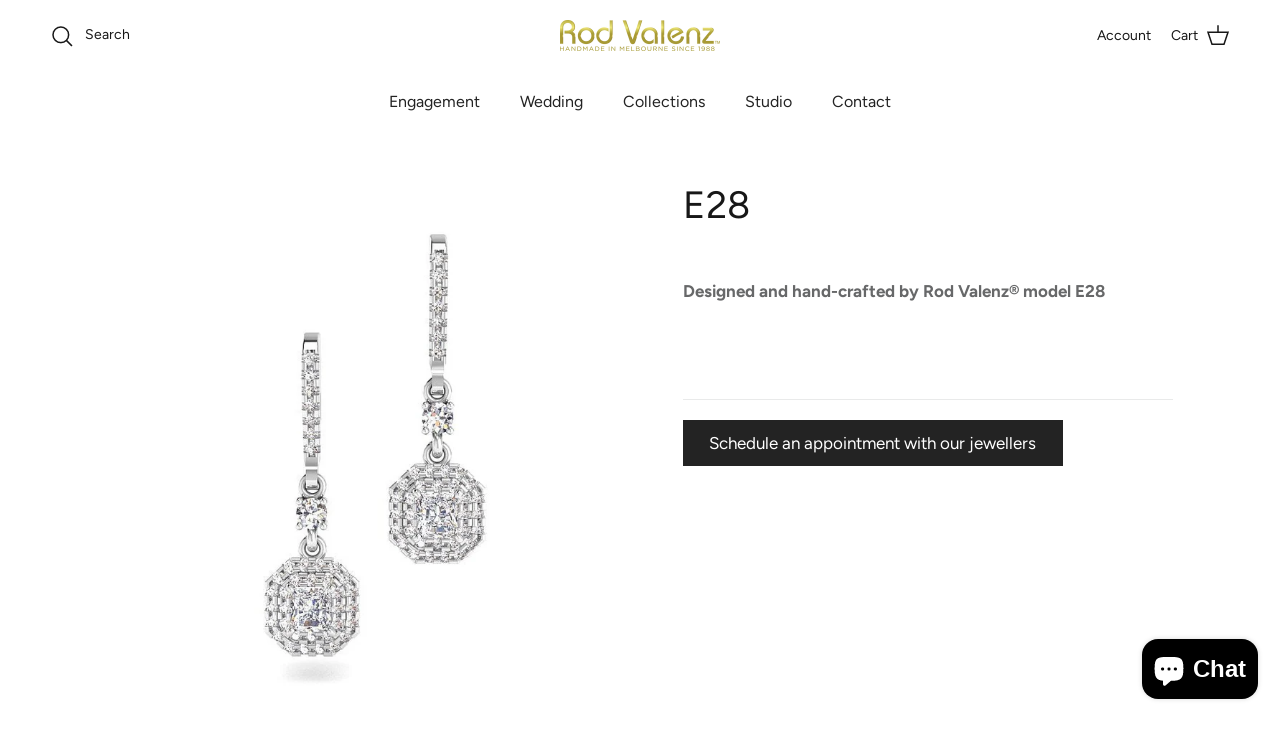

--- FILE ---
content_type: text/javascript; charset=utf-8
request_url: https://rodvalenz.com.au/products/e28.js
body_size: 230
content:
{"id":8421372756280,"title":"E28","handle":"e28","description":"\u003cp\u003e\u003cstrong\u003eDesigned and hand-crafted by Rod Valenz® model E28\u003c\/strong\u003e\u003c\/p\u003e\n\u003cp\u003e \u003c\/p\u003e","published_at":"2023-07-07T17:01:22+10:00","created_at":"2023-07-07T17:01:22+10:00","vendor":"Rod Valenz","type":"","tags":["Earrings"],"price":0,"price_min":0,"price_max":0,"available":true,"price_varies":false,"compare_at_price":null,"compare_at_price_min":0,"compare_at_price_max":0,"compare_at_price_varies":false,"variants":[{"id":45615478997304,"title":"Default Title","option1":"Default Title","option2":null,"option3":null,"sku":"","requires_shipping":true,"taxable":true,"featured_image":null,"available":true,"name":"E28","public_title":null,"options":["Default Title"],"price":0,"weight":0,"compare_at_price":null,"inventory_management":null,"barcode":"","requires_selling_plan":false,"selling_plan_allocations":[]}],"images":["\/\/cdn.shopify.com\/s\/files\/1\/0735\/1343\/5448\/files\/E28.jpg?v=1688713304"],"featured_image":"\/\/cdn.shopify.com\/s\/files\/1\/0735\/1343\/5448\/files\/E28.jpg?v=1688713304","options":[{"name":"Title","position":1,"values":["Default Title"]}],"url":"\/products\/e28","media":[{"alt":null,"id":34544238428472,"position":1,"preview_image":{"aspect_ratio":1.0,"height":757,"width":757,"src":"https:\/\/cdn.shopify.com\/s\/files\/1\/0735\/1343\/5448\/files\/E28.jpg?v=1688713304"},"aspect_ratio":1.0,"height":757,"media_type":"image","src":"https:\/\/cdn.shopify.com\/s\/files\/1\/0735\/1343\/5448\/files\/E28.jpg?v=1688713304","width":757}],"requires_selling_plan":false,"selling_plan_groups":[]}

--- FILE ---
content_type: text/javascript
request_url: https://rodvalenz.com.au/cdn/shop/t/14/assets/main.js?v=117527606522457621901762301116
body_size: 20388
content:
function initLazyScript(element,callback,threshold=500){"IntersectionObserver"in window?new IntersectionObserver((entries,observer)=>{entries.forEach(entry=>{entry.isIntersecting&&typeof callback=="function"&&(callback(),observer.unobserve(entry.target))})},{rootMargin:`0px 0px ${threshold}px 0px`}).observe(element):callback()}theme.stickyHeaderHeight=()=>{const v=getComputedStyle(document.documentElement).getPropertyValue("--theme-sticky-header-height");return v&&parseInt(v,10)||0},theme.getOffsetTopFromDoc=el=>el.getBoundingClientRect().top+window.scrollY,theme.getOffsetLeftFromDoc=el=>el.getBoundingClientRect().left+window.scrollX,theme.getScrollParent=node=>{const overflowY=node instanceof HTMLElement&&window.getComputedStyle(node).overflowY,isScrollable=overflowY!=="visible"&&overflowY!=="hidden";return node?isScrollable&&node.scrollHeight>node.clientHeight?node:theme.getScrollParent(node.parentNode)||document.scrollingElement||window:null},theme.scrollToRevealElement=el=>{const scrollContainer=theme.getScrollParent(el),scrollTop=scrollContainer===window?window.scrollY:scrollContainer.scrollTop,scrollVisibleHeight=scrollContainer===window?window.innerHeight:scrollContainer.clientHeight,elTop=theme.getOffsetTopFromDoc(el),elBot=elTop+el.offsetHeight,inViewTop=scrollTop+theme.stickyHeaderHeight(),inViewBot=scrollTop+scrollVisibleHeight-50;(elTop<inViewTop||elBot>inViewBot)&&scrollContainer.scrollTo({top:elTop-100-theme.stickyHeaderHeight(),left:0,behavior:"smooth"})},theme.getEmptyOptionSelectors=formContainer=>{const emptySections=[];return formContainer.querySelectorAll('[data-selector-type="dropdown"].option-selector').forEach(el=>{el.querySelector('[aria-selected="true"][data-value]:not([data-value=""])')||emptySections.push(el)}),formContainer.querySelectorAll('[data-selector-type="listed"].option-selector').forEach(el=>{el.querySelector("input:checked")||emptySections.push(el)}),emptySections},theme.suffixIds=(container,prefix)=>{const suffixCandidates=["id","for","aria-describedby","aria-controls"];for(let i=0;i<suffixCandidates.length;i+=1)container.querySelectorAll(`[${suffixCandidates[i]}]`).forEach(el=>el.setAttribute(suffixCandidates[i],el.getAttribute(suffixCandidates[i])+prefix))},theme.addDelegateEventListener=(element,eventName,selector,callback,addEventListenerParams=null)=>{const cb=evt=>{const el=evt.target.closest(selector);el&&element.contains(el)&&callback.call(el,evt,el)};return element.addEventListener(eventName,cb,addEventListenerParams),cb},theme.hideAndRemove=el=>{el.querySelectorAll("input").forEach(input=>{input.disabled=!0});const wrapper=document.createElement("div");wrapper.className="merge-remove-wrapper",el.parentNode.insertBefore(wrapper,el),wrapper.appendChild(el),el.classList.add("merge-remove-item"),wrapper.style.height=`${wrapper.clientHeight}px`;const cs=getComputedStyle(el),fadeDuration=parseFloat(cs.getPropertyValue("--fade-duration"))*1e3,slideDuration=parseFloat(cs.getPropertyValue("--slide-duration"))*1e3;setTimeout(()=>{wrapper.classList.add("merge-remove-wrapper--fade"),setTimeout(()=>{wrapper.classList.add("merge-remove-wrapper--slide"),setTimeout(()=>wrapper.remove(),slideDuration)},fadeDuration)},10)},theme.insertAndReveal=(el,target,iaeCmd,delay)=>{const initialDelay=delay||10;el.classList.add("merge-add-wrapper"),target.insertAdjacentElement(iaeCmd,el),el.style.height=`${el.firstElementChild.clientHeight}px`;const cs=getComputedStyle(el),fadeDuration=parseFloat(cs.getPropertyValue("--fade-duration"))*1e3,slideDuration=parseFloat(cs.getPropertyValue("--slide-duration"))*1e3;setTimeout(()=>{el.classList.add("merge-add-wrapper--slide"),setTimeout(()=>{el.classList.add("merge-add-wrapper--fade"),setTimeout(()=>{el.style.height="",el.classList.remove("merge-add-wrapper","merge-add-wrapper--slide","merge-add-wrapper--fade")},fadeDuration)},slideDuration)},initialDelay)},theme.mergeNodes=(newContent,targetContainer)=>{try{newContent.querySelectorAll("[data-merge]").forEach(newEl=>{const targetEl=targetContainer.querySelector(`[data-merge="${newEl.dataset.merge}"]`);(!newEl.dataset.mergeCache||!targetEl.dataset.mergeCache||newEl.dataset.mergeCache!==targetEl.dataset.mergeCache)&&(targetEl.innerHTML=newEl.innerHTML,(newEl.dataset.mergeCache||targetEl.dataset.mergeCache)&&(targetEl.dataset.mergeCache=newEl.dataset.mergeCache))}),newContent.querySelectorAll("[data-merge-attributes]").forEach(newEl=>{const targetEl=targetContainer.querySelector(`[data-merge-attributes="${newEl.dataset.mergeAttributes}"]`),newElAttributeNames=newEl.getAttributeNames();for(let i=0;i<newElAttributeNames.length;i+=1){const attributeName=newElAttributeNames[i];targetEl.setAttribute(attributeName,newEl.getAttribute(attributeName))}}),newContent.querySelectorAll("[data-merge-list]").forEach(newList=>{const targetList=targetContainer.querySelector(`[data-merge-list="${newList.dataset.mergeList}"]`);let targetListItems=Array.from(targetList.querySelectorAll("[data-merge-list-item]"));const newListItems=Array.from(newList.querySelectorAll("[data-merge-list-item]"));targetListItems.forEach(targetListItem=>{newListItems.find(item=>item.dataset.mergeListItem===targetListItem.dataset.mergeListItem)||theme.hideAndRemove(targetListItem)}),targetListItems=Array.from(targetList.querySelectorAll("[data-merge-list-item]:not(.merge-remove-item)"));for(let i=0;i<newListItems.length;i+=1){const newListItem=newListItems[i],matchedItem=targetListItems.find(item=>item.dataset.mergeListItem===newListItem.dataset.mergeListItem);matchedItem?(!newListItem.dataset.mergeCache||!matchedItem.dataset.mergeCache||newListItem.dataset.mergeCache!==matchedItem.dataset.mergeCache)&&(matchedItem.innerHTML=newListItem.innerHTML,newListItem.dataset.mergeCache&&(matchedItem.dataset.mergeCache=newListItem.dataset.mergeCache)):(i===0?theme.insertAndReveal(newListItem,targetList,"afterbegin",500):i>=targetListItems.length?theme.insertAndReveal(newListItem,targetList,"beforeend",500):theme.insertAndReveal(newListItem,targetListItems[i],"beforebegin",500),targetListItems.splice(i,0,newListItem))}})}catch{window.location.reload()}},theme.showQuickPopup=(message,origin)=>{const offsetLeft=theme.getOffsetLeftFromDoc(origin),offsetTop=theme.getOffsetTopFromDoc(origin),originLeft=origin.getBoundingClientRect().left,popup=document.createElement("div");popup.className="simple-popup simple-popup--hidden",popup.innerHTML=message,popup.style.left=`${offsetLeft}px`,popup.style.top=`${offsetTop}px`,document.body.appendChild(popup);let marginLeft=-(popup.clientWidth-origin.clientWidth)/2;originLeft+marginLeft<0&&(marginLeft-=originLeft+marginLeft-2);const offsetRight=offsetLeft+marginLeft+popup.clientWidth+5;offsetRight>window.innerWidth&&(marginLeft-=offsetRight-window.innerWidth),popup.style.marginTop=-popup.clientHeight-10,popup.style.marginLeft=marginLeft,setTimeout(()=>{popup.classList.remove("simple-popup--hidden")},10),setTimeout(()=>{popup.classList.add("simple-popup--hidden")},3500),setTimeout(()=>{popup.remove()},4e3)},theme.manuallyLoadImages=container=>{container.querySelectorAll("img[data-manual-src]").forEach(el=>{el.src=el.dataset.manualSrc,el.removeAttribute("data-manual-src"),el.dataset.manualSrcset&&(el.srcset=el.dataset.manualSrcset,el.removeAttribute("data-manual-srcset"))})},theme.whenComponentLoaded=(component,callback)=>{const components=Symbol.iterator in Object(component)?[...component]:[component];if(!components.find(c=>!c.hasAttribute("loaded"))){callback();return}const onMutation=(mutationList,observer2)=>{for(let i=0;i<mutationList.length;i+=1)mutationList[i].type==="attributes"&&(components.find(c=>!c.hasAttribute("loaded"))||(observer2.disconnect(),callback.call()))},observer=new MutationObserver(onMutation);components.forEach(c=>observer.observe(c,{attributes:!0,attributeFilter:["loaded"]}))};function debounce(fn,wait=300){let t;return(...args)=>{clearTimeout(t),t=setTimeout(()=>fn.apply(this,args),wait)}}window.addEventListener("resize",debounce(()=>{window.dispatchEvent(new CustomEvent("on:debounced-resize"))})),theme.fetchCache={MAX_CACHE_SIZE:20,cache:new Map,pending:new Map,async fetchAndCache(url){const text=await(await fetch(url)).text();if(this.cache.size>=this.MAX_CACHE_SIZE){const oldestKey=[...this.cache.entries()].sort((a,b)=>a[1].timestamp-b[1].timestamp)[0][0];this.cache.delete(oldestKey)}return this.cache.set(url,{text,timestamp:Date.now()}),this.pending.delete(url),text},fetch(url){if(this.cache.has(url))return Promise.resolve(this.cache.get(url).text);if(this.pending.has(url))return this.pending.get(url);const promise=this.fetchAndCache(url);return this.pending.set(url,promise),promise},preload(url){this.fetch(url).catch(()=>{this.cache.delete(url),this.pending.delete(url)})},clear(){this.cache.clear()}},(()=>{const{mediaQueries}=theme;if(!mediaQueries)return;const mqKeys=Object.keys(mediaQueries),mqLists={};theme.mediaMatches={};const handleMqChange=()=>{const newMatches=mqKeys.reduce((acc,media)=>(acc[media]=!!(mqLists[media]&&mqLists[media].matches),acc),{});Object.keys(newMatches).forEach(key=>{theme.mediaMatches[key]=newMatches[key]}),window.dispatchEvent(new CustomEvent("on:breakpoint-change"))};mqKeys.forEach(mq=>{mqLists[mq]=window.matchMedia(mediaQueries[mq]),theme.mediaMatches[mq]=mqLists[mq].matches;try{mqLists[mq].addEventListener("change",handleMqChange)}catch{mqLists[mq].addListener(handleMqChange)}})})();function setViewportHeight(){document.documentElement.style.setProperty("--viewport-height",`${window.innerHeight}px`)}function setHeaderHeight(){const header=document.querySelector(".js-header-height");if(!header)return;let height=header.offsetHeight;const announcement=document.querySelector(".cc-announcement"),announcementHeight=announcement?announcement.offsetHeight:0;height+=announcementHeight,document.documentElement.style.setProperty("--announcement-height",`${announcementHeight}px`),document.documentElement.style.setProperty("--header-height",`${height}px`)}function setScrollbarWidth(){document.documentElement.style.setProperty("--scrollbar-width",`${window.innerWidth-document.documentElement.clientWidth}px`)}function setDimensionVariables(){setViewportHeight(),setHeaderHeight(),setScrollbarWidth()}document.addEventListener("DOMContentLoaded",setDimensionVariables),window.addEventListener("resize",debounce(setDimensionVariables,400)),setTimeout(setViewportHeight,3e3);function pauseAllMedia(el=document){el.querySelectorAll(".js-youtube, .js-vimeo, video").forEach(video=>{const component=video.closest("video-component");component&&component.dataset.background==="true"||(video.matches(".js-youtube")?video.contentWindow.postMessage('{ "event": "command", "func": "pauseVideo", "args": "" }',"*"):video.matches(".js-vimeo")?video.contentWindow.postMessage('{ "method": "pause" }',"*"):video.pause())}),el.querySelectorAll("product-model").forEach(model=>{try{model.modelViewerUI&&model.modelViewerUI.pause()}catch{}})}class DeferredMedia extends HTMLElement{constructor(){super();const loadBtn=this.querySelector(".js-load-media");loadBtn?loadBtn.addEventListener("click",this.loadContent.bind(this)):this.addObserver()}addObserver(){if(!("IntersectionObserver"in window))return;const observer=new IntersectionObserver(entries=>{entries.forEach(entry=>{entry.isIntersecting&&(this.loadContent(!1,!1,"observer"),observer.unobserve(this))})},{rootMargin:"0px 0px 1000px 0px"});observer.observe(this)}loadContent(focus=!0,pause=!0,loadTrigger="click"){if(pause&&pauseAllMedia(),this.getAttribute("loaded")!==null)return;this.loadTrigger=loadTrigger;const content=this.querySelector("template").content.firstElementChild.cloneNode(!0);this.appendChild(content),this.setAttribute("loaded","");const deferredEl=this.querySelector("video, model-viewer, iframe");deferredEl&&focus&&deferredEl.focus()}}customElements.define("deferred-media",DeferredMedia);class DetailsDisclosure extends HTMLElement{constructor(){super(),this.disclosure=this.querySelector("details"),this.toggle=this.querySelector("summary"),this.panel=this.toggle.nextElementSibling,this.init()}init(){window.getComputedStyle(this.panel).transitionDuration!=="0s"&&(this.toggle.addEventListener("click",this.handleToggle.bind(this)),this.disclosure.addEventListener("transitionend",this.handleTransitionEnd.bind(this)))}handleToggle(evt){evt.preventDefault(),this.disclosure.open?this.close():this.open()}handleTransitionEnd(evt){evt.target===this.panel&&(this.disclosure.classList.contains("is-closing")&&(this.disclosure.classList.remove("is-closing"),this.disclosure.open=!1),this.panel.removeAttribute("style"))}addContentHeight(){this.panel.style.height=`${this.panel.scrollHeight}px`}open(){this.panel.style.height="0",this.disclosure.open=!0,this.addContentHeight()}close(){this.addContentHeight(),this.disclosure.classList.add("is-closing"),setTimeout(()=>{this.panel.style.height="0"})}}if(customElements.define("details-disclosure",DetailsDisclosure),!customElements.get("gift-card-recipient")){class GiftCardRecipient extends HTMLElement{connectedCallback(){this.recipientEmail=this.querySelector('[name="properties[Recipient email]"]'),this.recipientEmailLabel=this.querySelector(`label[for="${this.recipientEmail.id}"]`),this.recipientName=this.querySelector('[name="properties[Recipient name]"]'),this.recipientMessage=this.querySelector('[name="properties[Message]"]'),this.recipientSendOn=this.querySelector('[name="properties[Send on]"]'),this.recipientOffsetProperty=this.querySelector('[name="properties[__shopify_offset]"]'),this.recipientEmailLabel&&this.recipientEmailLabel.dataset.jsLabel&&(this.recipientEmailLabel.innerText=this.recipientEmailLabel.dataset.jsLabel),this.recipientOffsetProperty&&(this.recipientOffsetProperty.value=new Date().getTimezoneOffset().toString(),this.recipientOffsetProperty.removeAttribute("disabled")),this.recipientCheckbox=this.querySelector(".gift-card-recipient__checkbox"),this.recipientCheckbox.addEventListener("change",()=>this.synchronizeProperties()),this.synchronizeProperties()}synchronizeProperties(){this.recipientCheckbox.checked?(this.recipientEmail.setAttribute("required",""),this.recipientEmail.removeAttribute("disabled"),this.recipientName.removeAttribute("disabled"),this.recipientMessage.removeAttribute("disabled"),this.recipientSendOn.removeAttribute("disabled"),this.recipientOffsetProperty&&this.recipientOffsetProperty.removeAttribute("disabled")):(this.recipientEmail.removeAttribute("required"),this.recipientEmail.setAttribute("disabled",""),this.recipientName.setAttribute("disabled",""),this.recipientMessage.setAttribute("disabled",""),this.recipientSendOn.setAttribute("disabled",""),this.recipientOffsetProperty&&this.recipientOffsetProperty.setAttribute("disabled",""))}}customElements.define("gift-card-recipient",GiftCardRecipient)}const trapFocusHandlers={};function removeTrapFocus(elementToFocus=null){document.removeEventListener("focusin",trapFocusHandlers.focusin),document.removeEventListener("focusout",trapFocusHandlers.focusout),document.removeEventListener("keydown",trapFocusHandlers.keydown),elementToFocus&&elementToFocus.focus()}function trapFocus(container,elementToFocus=container){const focusableEls=Array.from(container.querySelectorAll('summary, a[href], area[href], button:not([disabled]), input:not([type=hidden]):not([disabled]), select:not([disabled]), textarea:not([disabled]), object, iframe, audio[controls], video[controls], [tabindex]:not([tabindex^="-"])'));let firstEl=null,lastEl=null;const isVisible=el=>el.offsetParent&&getComputedStyle(el).visibility!=="hidden",setFirstLastEls=()=>{for(let i=0;i<focusableEls.length;i+=1)if(isVisible(focusableEls[i])){firstEl=focusableEls[i];break}for(let i=focusableEls.length-1;i>=0;i-=1)if(isVisible(focusableEls[i])){lastEl=focusableEls[i];break}};removeTrapFocus(),trapFocusHandlers.focusin=evt=>{setFirstLastEls(),!(evt.target!==container&&evt.target!==lastEl&&evt.target!==firstEl)&&document.addEventListener("keydown",trapFocusHandlers.keydown)},trapFocusHandlers.focusout=()=>{document.removeEventListener("keydown",trapFocusHandlers.keydown)},trapFocusHandlers.keydown=evt=>{evt.code==="Tab"&&(setFirstLastEls(),evt.target===lastEl&&!evt.shiftKey&&(evt.preventDefault(),firstEl.focus()),(evt.target===container||evt.target===firstEl)&&evt.shiftKey&&(evt.preventDefault(),lastEl.focus()))},document.addEventListener("focusout",trapFocusHandlers.focusout),document.addEventListener("focusin",trapFocusHandlers.focusin),(elementToFocus||container).focus()}class Modal extends HTMLElement{constructor(){super(),this.addEventListener("click",this.handleClick.bind(this))}handleClick(evt){evt.target!==this&&!evt.target.matches(".js-close-modal")||this.close()}open(opener){this.setAttribute("open",""),this.openedBy=opener,trapFocus(this),window.pauseAllMedia(),this.keyupHandler=evt=>evt.key==="Escape"&&this.close(),this.addEventListener("keyup",this.keyupHandler),this.querySelectorAll("table").forEach(table=>{const wrapper=document.createElement("div");wrapper.className="scrollable-table",table.parentNode.insertBefore(wrapper,table),wrapper.appendChild(table)})}close(){this.removeAttribute("open"),removeTrapFocus(this.openedBy),window.pauseAllMedia(),this.removeEventListener("keyup",this.keyupHandler)}}customElements.define("modal-dialog",Modal);class ModalOpener extends HTMLElement{constructor(){super();const button=this.querySelector("button");button&&button.addEventListener("click",()=>{const modal=document.getElementById(this.dataset.modal);modal&&modal.open(button)})}}customElements.define("modal-opener",ModalOpener);class SideDrawer extends HTMLElement{constructor(){super(),this.overlay=document.querySelector(".js-overlay")}handleClick(evt){(evt.target.matches(".js-close-drawer")||evt.target===this.overlay)&&this.close()}open(opener,elementToFocus,callback){this.dispatchEvent(new CustomEvent(`on:${this.dataset.name}:before-open`,{bubbles:!0})),this.overlay.classList.add("is-visible"),this.setAttribute("open",""),this.setAttribute("aria-hidden","false"),this.opener=opener,trapFocus(this,elementToFocus),this.clickHandler=this.clickHandler||this.handleClick.bind(this),this.keyupHandler=evt=>{evt.key!=="Escape"||evt.target.closest(".cart-drawer-popup")||this.close()},this.addEventListener("click",this.clickHandler),this.addEventListener("keyup",this.keyupHandler),this.overlay.addEventListener("click",this.clickHandler);const transitionDuration=parseFloat(getComputedStyle(this).getPropertyValue("--longest-transition-in-ms"));setTimeout(()=>{callback&&callback(),this.dispatchEvent(new CustomEvent(`on:${this.dataset.name}:after-open`,{bubbles:!0}))},transitionDuration)}close(callback){this.dispatchEvent(new CustomEvent(`on:${this.dataset.name}:before-close`,{bubbles:!0})),this.removeAttribute("open"),this.setAttribute("aria-hidden","true"),this.overlay.classList.remove("is-visible"),removeTrapFocus(this.opener),this.removeEventListener("click",this.clickHandler),this.removeEventListener("keyup",this.keyupHandler),this.overlay.removeEventListener("click",this.clickHandler);const transitionDuration=parseFloat(getComputedStyle(this).getPropertyValue("--longest-transition-in-ms"));setTimeout(()=>{callback&&callback(),this.dispatchEvent(new CustomEvent(`on:${this.dataset.name}:after-close`,{bubbles:!0}))},transitionDuration)}}customElements.define("side-drawer",SideDrawer);class BuyButtons extends HTMLElement{constructor(){super(),window.initLazyScript(this,this.initLazySection.bind(this))}initLazySection(){this.dynamicPaymentButtonTemplate=this.querySelector(".dynamic-payment-button-template"),this.dynamicPaymentButtonTemplate&&(this.form=this.closest("form"),this.form.querySelector('[name="id"]').value?this.tryInitDynamicPaymentButton():(this.boundTryInitDynamicPaymentButtonOnChange=this.tryInitDynamicPaymentButton.bind(this),this.form.addEventListener("change",this.boundTryInitDynamicPaymentButtonOnChange)))}tryInitDynamicPaymentButton(){this.form.querySelector('[name="id"]').value&&(this.boundTryInitDynamicPaymentButtonOnChange&&this.form.removeEventListener("change",this.boundTryInitDynamicPaymentButtonOnChange),this.dynamicPaymentButtonTemplate.insertAdjacentHTML("afterend",this.dynamicPaymentButtonTemplate.innerHTML),this.dynamicPaymentButtonTemplate.remove(),Shopify.PaymentButton&&Shopify.PaymentButton.init())}}customElements.define("buy-buttons",BuyButtons);const CartForm=class extends HTMLElement{connectedCallback(){this.enableAjaxUpdate=this.dataset.ajaxUpdate,this.enableAjaxUpdate&&(this.sectionId=this.dataset.sectionId,this.boundRefresh=this.refresh.bind(this),document.addEventListener("on:cart:change",this.boundRefresh),theme.addDelegateEventListener(this,"click",".cart-item__remove",evt=>{evt.preventDefault(),this.adjustItemQuantity(evt.target.closest(".cart-item"),{to:0})}),theme.addDelegateEventListener(this,"click",".quantity-down",evt=>{evt.preventDefault(),this.adjustItemQuantity(evt.target.closest(".cart-item"),{decrease:!0})}),theme.addDelegateEventListener(this,"click",".quantity-up",evt=>{evt.preventDefault(),this.adjustItemQuantity(evt.target.closest(".cart-item"),{increase:!0})}),theme.addDelegateEventListener(this,"change",".cart-item__quantity-input",evt=>{this.adjustItemQuantity(evt.target.closest(".cart-item"),{currentValue:!0})}))}disconnectedCallback(){this.enableAjaxUpdate&&document.removeEventListener("on:cart:change",this.boundRefresh)}refresh(){this.classList.add("cart-form--refreshing"),fetch(`${window.Shopify.routes.root}?section_id=${this.sectionId}`).then(response=>{if(!response.ok)throw new Error(`HTTP error! Status: ${response.status}`);return response.text()}).then(response=>{this.refreshFromHtml(response)})}refreshFromHtml(html){const frag=document.createDocumentFragment(),newContent=document.createElement("div");frag.appendChild(newContent),newContent.innerHTML=html,newContent.querySelectorAll("[data-cc-animate]").forEach(el=>el.removeAttribute("data-cc-animate")),theme.mergeNodes(newContent,this),this.classList.remove("cart-form--refreshing"),this.querySelectorAll(".merge-item-refreshing").forEach(el=>el.classList.remove("merge-item-refreshing")),this.dispatchEvent(new CustomEvent("on:cart:after-merge",{bubbles:!0,cancelable:!1})),theme.settings.afterAddToCart==="drawer"&&this.closest(".drawer")&&!this.closest(".drawer").hasAttribute("open")&&document.dispatchEvent(new CustomEvent("theme:open-cart-drawer",{bubbles:!0,cancelable:!1}))}adjustItemQuantity(item,change){const quantityInput=item.querySelector(".cart-item__quantity-input");let newQuantity=parseInt(quantityInput.value,10);typeof change.to<"u"?(newQuantity=change.to,quantityInput.value=newQuantity):change.increase?(newQuantity+=quantityInput.step||1,quantityInput.value=newQuantity):change.decrease?(newQuantity-=quantityInput.step||1,quantityInput.value=newQuantity):change.currentValue,quantityInput.max&&parseInt(quantityInput.value,10)>parseInt(quantityInput.max,10)&&(newQuantity=quantityInput.max,quantityInput.value=newQuantity,theme.showQuickPopup(theme.strings.cartItemsQuantityError.replace("[QUANTITY]",quantityInput.max),quantityInput)),clearTimeout(this.adjustItemQuantityTimeout),this.adjustItemQuantityTimeout=setTimeout(()=>{const updateParam={updates:{}};this.querySelectorAll(".cart-item__quantity-input:not([disabled])").forEach(el=>{updateParam.updates[el.dataset.key]=el.value,el.value!==el.dataset.initialValue&&el.closest("[data-merge-list-item]").classList.add("merge-item-refreshing")}),fetch(theme.routes.cartUpdate,{method:"POST",body:JSON.stringify(updateParam),headers:{"Content-Type":"application/json"}}).then(response=>{if(!response.ok)throw new Error(`HTTP error! Status: ${response.status}`);document.dispatchEvent(new CustomEvent("on:cart:change",{bubbles:!0,cancelable:!1}))}).catch(error=>{console.log(error.message),this.dispatchEvent(new CustomEvent("on:cart:error",{bubbles:!0,detail:{error:error.message}})),window.location.reload()})},newQuantity===0?10:700)}};window.customElements.define("cart-form",CartForm);const CCCartCrossSell=class extends HTMLElement{init(){this.productList=this.querySelector(".product-grid"),this.dataset.from&&fetch(this.dataset.from).then(response=>{if(!response.ok)throw new Error(`HTTP error! Status: ${response.status}`);return response.text()}).then(response=>{const frag=document.createDocumentFragment(),newContent=document.createElement("div");frag.appendChild(newContent),newContent.innerHTML=response;const pl=newContent.querySelector(".product-grid");pl?(this.productList.innerHTML=pl.innerHTML,this.querySelectorAll("carousel-slider").forEach(el=>el.refresh())):this.classList.add("hidden")})}};window.customElements.define("cc-cart-cross-sell",CCCartCrossSell);const CCFetchedContent=class extends HTMLElement{connectedCallback(){fetch(this.dataset.url).then(response=>{if(!response.ok)throw new Error(`HTTP error! Status: ${response.status}`);return response.text()}).then(response=>{const frag=document.createDocumentFragment(),fetchedContent=document.createElement("div");frag.appendChild(fetchedContent),fetchedContent.innerHTML=response;const replacementContent=fetchedContent.querySelector(`[data-id="${this.dataset.id}"]`);replacementContent&&(this.innerHTML=replacementContent.innerHTML)})}};window.customElements.define("cc-fetched-content",CCFetchedContent);function throttle(fn,wait=300){let throttleTimeoutId=-1,tick=!1;return()=>{clearTimeout(throttleTimeoutId),throttleTimeoutId=setTimeout(fn,wait),tick||(fn.call(),tick=!0,setTimeout(()=>{tick=!1},wait))}}const FilterContainer=class extends HTMLElement{constructor(){super(),this.section=this.closest(".shopify-section"),this.filters=this.querySelector(".filters");const utilityBar=document.querySelector(".utility-bar");if(utilityBar&&(this.utilBarClone=utilityBar.cloneNode(!0),this.utilBarClone.classList.add("utility-bar--sticky-mobile-copy"),this.utilBarClone.removeAttribute("data-ajax-container"),utilityBar.insertAdjacentElement("afterend",this.utilBarClone),theme.suffixIds(this.utilBarClone,"dupe"),this.previousScrollTop=window.scrollY,this.throttledCheckStickyScroll=throttle(this.checkStickyScroll.bind(this),200)),this.filters){if(this.allowAutoApplyHideUnavailable=this.filters.dataset.autoApplyHideUnavailable==="true",this.allowAutoApplyHideUnavailable&&(theme.addDelegateEventListener(this,"change",".filter-group__checkbox, .cc-price-range__input",(evt,delEl)=>{if(this.allowAutoApplyHideUnavailable&&(delEl.type==="checkbox"&&delEl.checked||delEl.type==="text"&&delEl.value)){const toEnable=this.filters.querySelector('[name="filter.v.availability"][value="1"]');toEnable&&(toEnable.checked=!0,toEnable.dispatchEvent(new CustomEvent("change",{bubbles:!0,cancelable:!1})))}}),theme.addDelegateEventListener(this,"change",".filter-group--availability .filter-toggle__input",(evt,delEl)=>{delEl.checked&&delEl.value==="1"&&(this.allowAutoApplyHideUnavailable=!1)})),this.dataset.ajaxFiltering==="true"){const debouncedAjaxLoadForm=debounce(this.ajaxLoadForm.bind(this),700);theme.addDelegateEventListener(this,"change","#CollectionFilterForm",debouncedAjaxLoadForm),theme.addDelegateEventListener(this,"submit","#CollectionFilterForm",debouncedAjaxLoadForm)}else theme.addDelegateEventListener(this,"change","#CollectionFilterForm",(_evt,delEl)=>delEl.submit());this.initFiltersEtc()}this.dataset.ajaxFiltering==="true"&&theme.addDelegateEventListener(this.section,"click",".link-dropdown__link, .filter-group__applied-item, .filter-group__clear-link, .pagination a",(evt,delEl)=>{evt.preventDefault(),this.ajaxLoadUrl(delEl.href)})}connectedCallback(){this.throttledCheckStickyScroll&&window.addEventListener("scroll",this.throttledCheckStickyScroll),this.dataset.ajaxFiltering==="true"&&(this.boundAjaxPopState=this.ajaxPopState.bind(this),window.addEventListener("popstate",this.boundAjaxPopState)),this.section.querySelector(".layout-switchers")&&(this.boundSwitchGridLayout=theme.addDelegateEventListener(this.section,"click",".layout-switch",this.switchGridLayout.bind(this))),this.delegatedToggleFiltersCallback=theme.addDelegateEventListener(this.section,"click","[data-toggle-filters]",evt=>{evt.preventDefault(),this.classList.toggle("filter-container--show-filters-desktop"),this.classList.toggle("filter-container--show-filters-mobile");const isNowVisible=this.classList.contains("filter-container--show-filters-desktop");this.section.querySelectorAll(".toggle-btn[data-toggle-filters]").forEach(el=>{el.classList.toggle("toggle-btn--revealed-desktop",isNowVisible)})})}disconnectedCallback(){this.boundCheckStickyScroll&&window.removeEventListener("scroll",this.throttledCheckStickyScroll),this.boundAjaxPopState&&window.removeEventListener("popstate",this.boundAjaxPopState)}initFiltersEtc(){this.classList.add("filter-container--mobile-initialised"),window.location.href.indexOf("?")>=0&&document.querySelectorAll("#sort-dropdown-options .link-dropdown__link").forEach(el=>{const queryTerms=window.location.href.split("?")[1].split("&");let newHref=el.href;queryTerms.forEach(term=>{term.indexOf("sort_by=")===-1&&(newHref+=`&${term}`)}),el.href=newHref})}switchGridLayout(evt){evt.preventDefault(),evt.target.classList.contains("layout-switch--one-column")?this.querySelectorAll(".product-grid").forEach(el=>{el.classList.remove("product-grid--per-row-mob-2"),el.classList.add("product-grid--per-row-mob-1")}):this.querySelectorAll(".product-grid").forEach(el=>{el.classList.remove("product-grid--per-row-mob-1"),el.classList.add("product-grid--per-row-mob-2")}),evt.target.classList.add("layout-switch--active"),(evt.target.nextElementSibling||evt.target.previousElementSibling).classList.remove("layout-switch--active")}checkStickyScroll(){const utilityBarOffsetY=theme.getOffsetTopFromDoc(this.section.querySelector(".utility-bar"));window.innerWidth<768&&this.previousScrollTop>window.scrollY&&window.scrollY>utilityBarOffsetY?document.body.classList.add("utility-bar-sticky-mobile-copy-reveal"):document.body.classList.remove("utility-bar-sticky-mobile-copy-reveal"),this.previousScrollTop=window.scrollY}ajaxLoadForm(evt){evt.type==="submit"&&evt.preventDefault();const queryVals=[];this.filters.querySelectorAll("input, select").forEach(input=>{(input.type!=="checkbox"&&input.type!=="radio"||input.checked)&&input.value!==""&&queryVals.push([input.name,encodeURIComponent(input.value)])});let newUrl=window.location.pathname;queryVals.forEach(value=>{newUrl+=`&${value[0]}=${value[1]}`}),newUrl=newUrl.replace("&","?"),this.ajaxLoadUrl.call(this,newUrl)}ajaxPopState(){this.ajaxLoadUrl.call(this,document.location.href,!0)}ajaxLoadUrl(url,noPushState){if(!noPushState){let fullUrl=url;fullUrl.slice(0,1)==="/"&&(fullUrl=`${window.location.protocol}//${window.location.host}${fullUrl}`),window.history.pushState({path:fullUrl},"",fullUrl)}let fetchUrl=url;this.dataset.filterSectionId&&(fetchUrl=`${url}${url.indexOf("?")>=0?"&":"?"}section_id=${this.dataset.filterSectionId}`);const refreshContainerSelector="[data-ajax-container]",ajaxContainers=this.section.querySelectorAll(refreshContainerSelector);ajaxContainers.forEach(el=>el.classList.add("ajax-loading")),this.ajaxLoadUrlFetchAbortController&&this.ajaxLoadUrlFetchAbortController.abort("Existing request not needed"),this.ajaxLoadUrlFetchAbortController=new AbortController,fetch(fetchUrl,{method:"get",signal:this.ajaxLoadUrlFetchAbortController.signal}).then(response=>{if(!response.ok)throw new Error(`HTTP error! Status: ${response.status}`);return response.text()}).then(response=>{document.activeElement&&(this.activeElementId=document.activeElement.id);const scrollContainer=this.querySelector(".filters");let elAboveScrollTopData=null;if(scrollContainer&&getComputedStyle(scrollContainer).overflow==="auto"){const allFilterChildren=scrollContainer.querySelectorAll(".filters *");let elAboveScrollTop=allFilterChildren[0];for(let i=1;i<allFilterChildren.length;i+=1)if(allFilterChildren[i].offsetTop)if(allFilterChildren[i].offsetTop<scrollContainer.scrollTop)allFilterChildren[i].offsetTop>elAboveScrollTop.offsetTop&&(elAboveScrollTop=allFilterChildren[i]);else break;if(elAboveScrollTop.offsetTop===0)elAboveScrollTop=!1;else{elAboveScrollTopData={selector:"",textContent:elAboveScrollTop.textContent,extraScrollOffset:scrollContainer.scrollTop-elAboveScrollTop.offsetTop};const attributeNames=elAboveScrollTop.getAttributeNames();for(let i=0;i<attributeNames.length;i+=1){const attrName=attributeNames[i];attrName==="class"?Array.from(elAboveScrollTop.classList).filter(a=>a!=="filter-group__item--disabled").forEach(cl=>{elAboveScrollTopData.selector+=`.${cl}`}):elAboveScrollTopData.selector+=`[${attrName}="${CSS.escape(elAboveScrollTop.getAttribute(attrName))}"]`}}}const template=document.createElement("template");if(template.innerHTML=response,template.content.querySelectorAll(refreshContainerSelector).forEach((el,index)=>{ajaxContainers[index].innerHTML=el.innerHTML}),this.initFiltersEtc(),elAboveScrollTopData&&this.querySelectorAll(elAboveScrollTopData.selector).forEach(el=>{el.textContent===elAboveScrollTopData.textContent&&(scrollContainer.scrollTop=el.offsetTop+elAboveScrollTopData.extraScrollOffset)}),this.utilBarClone){const from=document.querySelector(".utility-bar:not(.utility-bar--sticky-mobile-copy) .utility-bar__centre"),to=this.utilBarClone.querySelector(".utility-bar__centre");from&&to&&(to.innerHTML=from.innerHTML)}if(ajaxContainers.forEach(el=>el.classList.remove("ajax-loading")),this.activeElementId){const el=document.getElementById(this.activeElementId);el&&el.focus()}const scrollToY=theme.getOffsetTopFromDoc(this.section.querySelector("[data-ajax-scroll-to]"))-document.querySelector(".section-header").clientHeight;window.scrollTo({top:scrollToY,behavior:"smooth"})}).catch(error=>{console.warn(error)})}};window.customElements.define("filter-container",FilterContainer);const GalleryViewer=class extends HTMLElement{connectedCallback(){this.initialised||(this.initialised=!0,this.classList.add("gallery-viewer--pre-reveal"),this.zoomContainer=this.querySelector(".gallery-viewer__zoom-container"),this.thumbContainer=this.querySelector(".gallery-viewer__thumbs"),this.controlsContainer=this.querySelector(".gallery-viewer__controls"),this.previousBtn=this.querySelector(".gallery-viewer__prev"),this.nextBtn=this.querySelector(".gallery-viewer__next"),this.wheelZoomMultiplier=-.001,this.pinchZoomMultiplier=.003,this.touchPanModifier=1,this.currentZoomImage=null,this.currentTransform={panX:0,panY:0,zoom:1},this.pinchTracking={isTracking:!1,lastPinchDistance:0},this.touchTracking={isTracking:!1,lastTouchX:0,lastTouchY:0},theme.addDelegateEventListener(this,"click",".gallery-viewer__thumb",this.onThumbClick.bind(this)),this.addEventListener("touchend",this.stopTrackingTouch.bind(this)),this.addEventListener("touchmove",this.trackInputMovement.bind(this)),this.addEventListener("mousemove",this.trackInputMovement.bind(this)),this.addEventListener("wheel",this.trackWheel.bind(this)),this.thumbContainer.addEventListener("touchmove",evt=>evt.stopPropagation()),this.previousBtn.addEventListener("click",this.selectPreviousThumb.bind(this)),this.nextBtn.addEventListener("click",this.selectNextThumb.bind(this)),this.zoomContainer.addEventListener("click",this.onZoomContainerClick.bind(this)),new ResizeObserver(()=>this.setInitialImagePosition()).observe(this)),document.documentElement.classList.add("gallery-viewer-open"),this.addEventListener("keyup",this.handleKeyup.bind(this)),setTimeout(()=>this.classList.remove("gallery-viewer--pre-reveal"),10)}disconnectedCallback(){document.documentElement.classList.remove("gallery-viewer-open")}static createEl(type,className,appendTo,innerHTML){const el=document.createElement(type);return el.className=className,type==="a"&&(el.href="#"),appendTo&&appendTo.insertAdjacentElement("beforeend",el),innerHTML&&(el.innerHTML=innerHTML),el}init(currentFullUrl){this.selectThumb([...this.thumbContainer.children].find(el=>el.dataset.zoomUrl===currentFullUrl)||this.thumbContainer.firstElementChild)}panZoomImageFromCoordinate(inputX,inputY){const doPanX=this.currentZoomImage.clientWidth>this.clientWidth,doPanY=this.currentZoomImage.clientHeight>this.clientHeight;if(doPanX||doPanY){const midX=this.clientWidth/2,midY=this.clientHeight/2,offsetFromCentreX=inputX-midX,offsetFromCentreY=inputY-midY;let finalOffsetX=0,finalOffsetY=0;if(doPanX){const offsetMultiplierX=(this.currentZoomImage.clientWidth-this.clientWidth)/2/midX;finalOffsetX=Math.round(-offsetFromCentreX*offsetMultiplierX)}if(doPanY){const offsetMultiplierY=(this.currentZoomImage.clientHeight-this.clientHeight)/2/midY;finalOffsetY=Math.round(-offsetFromCentreY*offsetMultiplierY)}this.currentTransform.panX=finalOffsetX,this.currentTransform.panY=finalOffsetY,this.alterCurrentPanBy(0,0),this.updateImagePosition()}}alterCurrentPanBy(x,y){this.currentTransform.panX+=x;let panXMax=(this.currentZoomImage.naturalWidth*this.currentTransform.zoom-this.clientWidth)/2;panXMax=Math.max(panXMax,0),this.currentTransform.panX=Math.min(this.currentTransform.panX,panXMax),this.currentTransform.panX=Math.max(this.currentTransform.panX,-panXMax),this.currentTransform.panY+=y;let panYMax=(this.currentZoomImage.naturalHeight*this.currentTransform.zoom-this.clientHeight)/2;panYMax=Math.max(panYMax,0),this.currentTransform.panY=Math.min(this.currentTransform.panY,panYMax),this.currentTransform.panY=Math.max(this.currentTransform.panY,-panYMax),this.updateImagePosition()}setCurrentTransform(panX,panY,zoom){this.currentTransform.panX=panX,this.currentTransform.panY=panY,this.currentTransform.zoom=zoom,this.alterCurrentTransformZoomBy(0)}alterCurrentTransformZoomBy(delta){this.currentTransform.zoom+=delta;const maxZoomX=this.clientWidth/this.currentZoomImage.naturalWidth,maxZoomY=this.clientHeight/this.currentZoomImage.naturalHeight;this.currentTransform.zoom=Math.max(this.currentTransform.zoom,Math.min(maxZoomX,maxZoomY)),this.currentTransform.zoom=Math.min(this.currentTransform.zoom,1),this.alterCurrentPanBy(0,0),this.updateImagePosition()}setInitialImagePosition(){this.currentZoomImage.style.top=`${this.clientHeight/2-this.currentZoomImage.clientHeight/2}px`,this.currentZoomImage.style.left=`${this.clientWidth/2-this.currentZoomImage.clientWidth/2}px`,this.setCurrentTransform(0,0,0),this.classList.toggle("gallery-viewer--zoomable",this.currentZoomImage.naturalWidth>this.clientWidth||this.currentZoomImage.naturalHeight>this.clientHeight)}updateImagePosition(){this.currentZoomImage.style.transform=`translate3d(${this.currentTransform.panX}px, ${this.currentTransform.panY}px, 0) scale(${this.currentTransform.zoom})`}selectThumb(thumb){[...thumb.parentElement.children].forEach(el=>{el===thumb?el.classList.add("gallery-viewer__thumb--active"):el.classList.remove("gallery-viewer__thumb--active")}),this.zoomContainer.classList.add("gallery-viewer__zoom-container--loading"),this.currentZoomImage=GalleryViewer.createEl("img","gallery-viewer__zoom-image"),this.currentZoomImage.alt="",this.currentZoomImage.style.visibility="hidden",this.currentZoomImage.onload=()=>{this.zoomContainer.classList.remove("gallery-viewer__zoom-container--loading"),this.currentZoomImage.style.visibility="",this.setInitialImagePosition()},this.currentZoomImage.src=thumb.dataset.zoomUrl,this.zoomContainer.replaceChildren(this.currentZoomImage)}selectPreviousThumb(evt){if(evt&&evt.preventDefault(),this.thumbContainer.childElementCount<2)return;let previous=this.thumbContainer.querySelector(".gallery-viewer__thumb--active").previousElementSibling;for(;!previous||!previous.offsetParent;)previous?previous=previous.previousElementSibling:previous=this.thumbContainer.lastElementChild;this.selectThumb(previous)}selectNextThumb(evt){if(evt&&evt.preventDefault(),this.thumbContainer.childElementCount<2)return;let next=this.thumbContainer.querySelector(".gallery-viewer__thumb--active").nextElementSibling;for(;!next||!next.offsetParent;)next?next=next.nextElementSibling:next=this.thumbContainer.firstElementChild;this.selectThumb(next)}stopTrackingTouch(){this.pinchTracking.isTracking=!1,this.touchTracking.isTracking=!1}trackInputMovement(evt){if(evt.preventDefault(),evt.type==="touchmove"&&evt.touches.length>0){const touch1=evt.touches[0];if(this.touchTracking.isTracking?(this.alterCurrentPanBy((touch1.clientX-this.touchTracking.lastTouchX)*this.touchPanModifier,(touch1.clientY-this.touchTracking.lastTouchY)*this.touchPanModifier),this.touchTracking.lastTouchX=touch1.clientX,this.touchTracking.lastTouchY=touch1.clientY):(this.touchTracking.isTracking=!0,this.touchTracking.lastTouchX=touch1.clientX,this.touchTracking.lastTouchY=touch1.clientY),evt.touches.length===2){const touch2=evt.touches[1],pinchDistance=Math.sqrt((touch1.clientX-touch2.clientX)**2+(touch1.clientY-touch2.clientY)**2);if(!this.pinchTracking.isTracking)this.pinchTracking.lastPinchDistance=pinchDistance,this.pinchTracking.isTracking=!0;else{const pinchDelta=pinchDistance-this.pinchTracking.lastPinchDistance;this.alterCurrentTransformZoomBy(pinchDelta*this.pinchZoomMultiplier),this.pinchTracking.lastPinchDistance=pinchDistance}}else this.pinchTracking.isTracking=!1}else this.panZoomImageFromCoordinate(evt.clientX,evt.clientY)}trackWheel(evt){evt.preventDefault(),evt.deltaY!==0&&this.alterCurrentTransformZoomBy(evt.deltaY*this.wheelZoomMultiplier)}onThumbClick(evt,thumb){evt.preventDefault(),this.selectThumb(thumb)}onZoomContainerClick(evt){evt.preventDefault(),this.currentTransform.zoom===1?(this.currentTransform.zoom=0,this.alterCurrentTransformZoomBy(0)):(this.currentTransform.zoom=1,this.alterCurrentTransformZoomBy(0),this.panZoomImageFromCoordinate(evt.clientX,evt.clientY))}handleKeyup(evt){switch(evt.key){case"ArrowLeft":evt.preventDefault(),this.selectPreviousThumb();break;case"ArrowRight":evt.preventDefault(),this.selectNextThumb();break}}};window.customElements.define("gallery-viewer",GalleryViewer);const LinkDropdown=class extends HTMLElement{constructor(){super(),this.open=!1,this.button=this.querySelector(".link-dropdown__button"),this.button.addEventListener("click",this.toggle.bind(this))}connectedCallback(){this.open&&this.addDismissListener()}disconnectedCallback(){this.open&&this.removeDismissListener()}toggle(evt,isDismiss){isDismiss||(evt.preventDefault(),evt.stopPropagation());const doExpand=this.button.getAttribute("aria-expanded")==="false";this.button.setAttribute("aria-expanded",doExpand),this.button.style.width=`${this.button.clientWidth}px`;let newWidth=null;const optsBox=this.button.nextElementSibling;this.button.closest(".link-dropdown").classList.contains("link-dropdown--left-aligned")||(doExpand?(newWidth=optsBox.clientWidth,document.querySelector("html[dir=rtl]")?newWidth+=parseInt(getComputedStyle(optsBox).left,10):newWidth+=parseInt(getComputedStyle(optsBox).right,10),newWidth-=parseInt(getComputedStyle(optsBox.querySelector(".link-dropdown__link")).paddingInlineStart,10)):newWidth=parseInt(getComputedStyle(this.button).paddingInlineEnd,10)+Math.ceil(this.button.querySelector(".link-dropdown__button-text").getBoundingClientRect().width),setTimeout(()=>{this.button.style.width=`${newWidth}px`},10)),doExpand?(this.open=!0,this.addDismissListener()):(this.open=!1,this.removeDismissListener())}addDismissListener(){this.dismissCallback=this.toggle.bind(this,!0),document.addEventListener("click",this.dismissCallback)}removeDismissListener(){document.removeEventListener("click",this.dismissCallback),this.dismissCallback=null}};window.customElements.define("link-dropdown",LinkDropdown);const MainNavigation=class extends HTMLElement{constructor(){super(),this.navHoverDelay=250,this.navLastOpenDropdown=null,this.navOpenTimeoutId=-1,this.querySelectorAll(".navigation__tier-1 > .navigation__item--with-children").forEach(el=>{el.addEventListener("mouseenter",this.onNavParentHoverIn.bind(this))}),this.querySelectorAll(".navigation__tier-1 > .navigation__item--with-children").forEach(el=>{el.addEventListener("mouseleave",this.onNavParentHoverOut.bind(this))}),theme.addDelegateEventListener(this,"touchstart",".navigation__tier-1 > .navigation__item--with-children > .navigation__link",(evt,el)=>{this.handleTouch(evt,el)},{passive:!0}),theme.addDelegateEventListener(this,"touchend",".navigation__tier-1 > .navigation__item--with-children > .navigation__link",(evt,el)=>{this.handleTouch(evt,el)}),theme.addDelegateEventListener(this,"click",".navigation__tier-1 > .navigation__item--with-children > .navigation__link",this.onNavParentHoverIn.bind(this)),theme.addDelegateEventListener(this,"keydown",".navigation__tier-1 > .navigation__item--with-children > .navigation__link",this.onNavKeydown.bind(this)),this.querySelectorAll('.navigation__link[href="#"][aria-haspopup="true"]').forEach(el=>{el.addEventListener("click",evt=>{evt.preventDefault(),evt.currentTarget.nextElementSibling.dispatchEvent(new Event("click",{bubbles:!0}))})}),this.addEventListener("mouseenter",this.handleNavHover.bind(this)),this.addEventListener("mouseleave",this.handleNavHover.bind(this))}ensureDropdownsInPageBounds(){this.querySelectorAll(".navigation__item--with-small-menu > .navigation__child-tier").forEach(el=>{const parentBcr=el.parentElement.getBoundingClientRect(),childBcr=el.getBoundingClientRect(),diff=window.innerWidth-(parentBcr.left+childBcr.width);diff<25&&el.style.setProperty("--nav-side-offset",`${diff-25}px`)})}connectedCallback(){const debouncedEnsureDropdownsInPageBounds=debounce(this.ensureDropdownsInPageBounds.bind(this),300);if(debouncedEnsureDropdownsInPageBounds(),this.resizeObserver=new ResizeObserver(entries=>{for(let i=0;i<entries.length;i+=1){const entry=entries[i];(entry.contentBoxSize||entry.contentRect)&&debouncedEnsureDropdownsInPageBounds()}}),this.resizeObserver.observe(this),this.proxyTier1Nav=document.getElementById(this.dataset.proxyNav),this.proxyTier1Nav){this.proxyTier1NavBoundEvents=[];const boundOnProxyNavEnterSmallMenu=this.onProxyNavEnterSmallMenu.bind(this);this.proxyTier1Nav.querySelectorAll(".navigation__item--with-small-menu").forEach(el=>{el.addEventListener("mouseenter",boundOnProxyNavEnterSmallMenu),this.proxyTier1NavBoundEvents.push({element:el,name:"mouseenter",fn:boundOnProxyNavEnterSmallMenu})}),this.proxyTier1NavBoundEvents.push({element:this.proxyTier1Nav,name:"touchstart",fn:theme.addDelegateEventListener(this.proxyTier1Nav,"touchstart",".navigation__item--with-small-menu",this.onProxyNavEnterSmallMenu.bind(this),{passive:!0})});const onProxyNavEnterLeaveLargeMenu=evt=>{const elIndex=[...evt.currentTarget.parentNode.children].indexOf(evt.currentTarget);this.querySelectorAll(".navigation__tier-1 > .navigation__item")[elIndex].dispatchEvent(new Event(evt.type))};this.proxyTier1Nav.querySelectorAll(".navigation__tier-1 > .navigation__item--with-children").forEach(el=>{el.addEventListener("mouseenter",onProxyNavEnterLeaveLargeMenu),this.proxyTier1NavBoundEvents.push({element:el,name:"mouseenter",fn:onProxyNavEnterLeaveLargeMenu}),el.addEventListener("mouseleave",onProxyNavEnterLeaveLargeMenu),this.proxyTier1NavBoundEvents.push({element:el,name:"mouseleave",fn:onProxyNavEnterLeaveLargeMenu})});const eventNames=["touchstart","touchend","click"];for(let i=0;i<eventNames.length;i+=1){const eventName=eventNames[i];this.proxyTier1NavBoundEvents.push({element:this.proxyTier1Nav,name:eventName,fn:theme.addDelegateEventListener(this.proxyTier1Nav,eventName,".navigation__tier-1 > .navigation__item--with-children > .navigation__link",(evt,el)=>{const elIndex=[...el.parentNode.parentNode.children].indexOf(el.parentNode),proxiedLink=this.querySelectorAll(".navigation__tier-1 > .navigation__item")[elIndex].firstElementChild;this.handleTouch(evt,proxiedLink)},{passive:eventName==="touchstart"})})}this.proxyTier1NavBoundEvents.push({element:this.proxyTier1Nav,name:"keydown",fn:theme.addDelegateEventListener(this.proxyTier1Nav,"keydown",".navigation__tier-1 > .navigation__item--with-children > .navigation__link",(evt,el)=>{if(evt.key==="Enter"){const elIndex=[...el.parentNode.parentNode.children].indexOf(el.parentNode),proxiedLink=this.querySelectorAll(".navigation__tier-1 > .navigation__item")[elIndex].firstElementChild;el.setAttribute("aria-expanded",!proxiedLink.parentElement.classList.contains("navigation__item--show-children")),this.onNavKeydown(evt,proxiedLink)}})});const boundHandleNavHover=this.handleNavHover.bind(this);this.proxyTier1Nav.addEventListener("mouseenter",boundHandleNavHover),this.proxyTier1Nav.addEventListener("mouseleave",boundHandleNavHover),this.proxyTier1NavBoundEvents.push({element:this.proxyTier1Nav,name:"mouseenter",fn:boundHandleNavHover}),this.proxyTier1NavBoundEvents.push({element:this.proxyTier1Nav,name:"mouseleave",fn:boundHandleNavHover})}const tDiv=document.createElement("div");tDiv.innerHTML=this.querySelector(".mobile-navigation-drawer-template").innerHTML,this.mobileDrawer=tDiv.firstElementChild;const mobileDrawerFooter=this.mobileDrawer.querySelector(".mobile-navigation-drawer__footer"),annBarMenu=document.querySelector(".announcement-bar .inline-menu");if(annBarMenu){const clone=annBarMenu.cloneNode(!0);clone.classList.remove("desktop-only"),mobileDrawerFooter.appendChild(clone)}const annBarLocalizations=document.querySelector(".announcement-bar .header-localization");if(annBarLocalizations){const clone=annBarLocalizations.cloneNode(!0);clone.classList.remove("desktop-only"),mobileDrawerFooter.appendChild(clone),clone.querySelector("form").addEventListener("change",evt=>{const input=evt.target.previousElementSibling;input&&input.tagName==="INPUT"&&(input.value=evt.detail.selectedValue,evt.currentTarget.submit())})}const annBarSocial=document.querySelector(".announcement-bar .social");if(annBarSocial){const clone=annBarSocial.cloneNode(!0);clone.classList.remove("desktop-only"),mobileDrawerFooter.appendChild(clone)}theme.suffixIds(this.mobileDrawer,"MobileNav"),document.querySelector(".section-header").insertAdjacentElement("afterend",this.mobileDrawer),theme.addDelegateEventListener(this.mobileDrawer,"click",".navigation__tier-1 > .navigation__item > .navigation__children-toggle",(evt,delEl)=>{evt.preventDefault(),delEl.parentElement.classList.add("navigation__item--open"),this.mobileDrawer.classList.add("mobile-navigation-drawer--child-open"),this.mobileDrawer.querySelector(".mobile-nav-title").innerText=delEl.previousElementSibling.innerText,delEl.nextElementSibling.style.top=`${Math.ceil(this.mobileDrawer.querySelector(".navigation__mobile-header").clientHeight+1)}px`,this.mobileDrawer.closest(".mobile-navigation-drawer").scrollTo({top:0,left:0,behavior:"instant"})}),this.mobileDrawer.dataset.mobileExpandWithEntireLink==="true"?theme.addDelegateEventListener(this.mobileDrawer,"click",".navigation__item--with-children > .navigation__link",(evt,delEl)=>{evt.preventDefault(),delEl.nextElementSibling.dispatchEvent(new Event("click",{bubbles:!0,cancelable:!0}))}):theme.addDelegateEventListener(this.mobileDrawer,"click",'.navigation__item--with-children > .navigation__link[href="#"]',(evt,delEl)=>{evt.preventDefault(),delEl.nextElementSibling.dispatchEvent(new Event("click",{bubbles:!0,cancelable:!0}))}),theme.addDelegateEventListener(this.mobileDrawer,"click",".mobile-nav-back",evt=>{evt.preventDefault(),this.mobileDrawer.classList.remove("mobile-navigation-drawer--child-open"),this.mobileDrawer.querySelectorAll(".navigation__tier-1 > .navigation__item--open").forEach(el=>{el.classList.remove("navigation__item--open")})}),theme.addDelegateEventListener(this.mobileDrawer,"click",".navigation__tier-2 > .navigation__item > .navigation__children-toggle",(evt,delEl)=>{evt.preventDefault(),!delEl.parentElement.classList.contains("navigation__item--open")?(delEl.parentElement.classList.add("navigation__item--open"),delEl.nextElementSibling.style.height=`${delEl.nextElementSibling.firstElementChild.clientHeight}px`):(delEl.parentElement.classList.remove("navigation__item--open"),delEl.nextElementSibling.style.height="")})}handleNavHover(evt){this.closest(".section-header").classList.toggle("section-header--nav-hover",evt.type==="mouseenter")}onNavParentHoverIn(evt){const dropdownContainer=evt.currentTarget;clearTimeout(this.navOpenTimeoutId),clearTimeout(dropdownContainer.dataset.navCloseTimeoutId);const openSiblings=[...dropdownContainer.parentNode.children].filter(child=>child!==dropdownContainer&&child.classList.contains("navigation__item--show-children"));openSiblings.filter(el=>el!==this.navLastOpenDropdown).forEach(el=>el.classList.remove("navigation__item--show-children")),this.navLastOpenDropdown=dropdownContainer;const timeoutDelay=openSiblings.length===0?0:this.navHoverDelay,newNavOpenTimeoutId=setTimeout(()=>{[...dropdownContainer.parentNode.children].forEach(el=>{el===dropdownContainer?el.classList.add("navigation__item--show-children"):el.classList.remove("navigation__item--show-children")}),dropdownContainer.closest(".section-header").classList.add("section-header--nav-open")},timeoutDelay);this.navOpenTimeoutId=newNavOpenTimeoutId,dropdownContainer.dataset.navOpenTimeoutId=newNavOpenTimeoutId,dropdownContainer.firstElementChild.setAttribute("aria-expanded",!0)}onNavParentHoverOut(evt){const dropdownContainer=evt.currentTarget;clearTimeout(dropdownContainer.dataset.navOpenTimeoutId),dropdownContainer.dataset.navCloseTimeoutId=setTimeout(()=>{dropdownContainer.classList.remove("navigation__item--show-children"),dropdownContainer.closest(".section-header").classList.remove("section-header--nav-open")},this.navHoverDelay),dropdownContainer.firstElementChild.setAttribute("aria-expanded",!1)}handleTouch(evt,link){window.innerWidth>767&&(evt.type==="touchstart"?link.dataset.touchstartedAt=evt.timeStamp.toString():evt.type==="touchend"?evt.timeStamp-parseInt(link.dataset.touchstartedAt,10)<1e3&&(link.dataset.touchOpenTriggeredAt=evt.timeStamp.toString(),link.parentElement.classList.contains("navigation__item--show-children")?link.parentElement.dispatchEvent(new Event("mouseleave")):(this.querySelectorAll(".navigation__item--show-children").forEach(el=>el.dispatchEvent(new Event("mouseleave"))),link.parentElement.dispatchEvent(new Event("mouseenter"))),evt.preventDefault(),evt.stopPropagation()):evt.type==="click"&&link.dataset.touchOpenTriggeredAt&&evt.timeStamp-parseInt(link.dataset.touchOpenTriggeredAt,10)<1e3&&(evt.preventDefault(),evt.stopPropagation()))}onNavKeydown(evt,el){evt.key==="Enter"&&(el.parentElement.classList.contains("navigation__item--show-children")?el.parentElement.dispatchEvent(new Event("mouseleave")):el.parentElement.dispatchEvent(new Event("mouseenter")),evt.preventDefault())}onProxyNavEnterSmallMenu(evt,delEl){const el=delEl||evt.currentTarget,elIndex=[...el.parentNode.children].indexOf(el),dropdown=this.querySelectorAll(".navigation__tier-1 > .navigation__item")[elIndex].querySelector(".navigation__tier-2-container");document.querySelector('html[dir="rtl"]')?dropdown.style.right=`${dropdown.offsetParent.clientWidth-(theme.getOffsetLeftFromDoc(el)+el.clientWidth)}px`:dropdown.style.left=`${theme.getOffsetLeftFromDoc(el)}px`}disconnectedCallback(){if(this.mobileDrawer.remove(),this.proxyTier1NavBoundEvents)for(let i=0;i<this.proxyTier1NavBoundEvents.length;i+=1)this.proxyTier1NavBoundEvents[i].element.removeEventListener(this.proxyTier1NavBoundEvents[i].name,this.proxyTier1NavBoundEvents[i].fn)}};window.customElements.define("main-navigation",MainNavigation);const ProductBlock=class extends HTMLElement{constructor(){super(),window.initLazyScript(this,this.init.bind(this))}init(){this.images=Array.from(this.querySelectorAll(".product-block__image")),this.images.length>1&&(this.initImagePagination(),this.monitorSwatchSelection(),this.matches(":hover")?this.lazyLoadAll():this.initCustomLazyLoading())}initCustomLazyLoading(){setTimeout(()=>{this.querySelector(".product-block__image--show-on-hover").classList.remove("product-block__image--inactivated")},1e3),this.boundLazyLoadAll=this.lazyLoadAll.bind(this),this.addEventListener("mouseenter",this.boundLazyLoadAll),this.addEventListener("touchstart",this.boundLazyLoadAll,{passive:!0})}lazyLoadAll(){this.querySelectorAll(".product-block__image--inactivated").forEach(el=>el.classList.remove("product-block__image--inactivated")),this.removeEventListener("mouseenter",this.boundLazyLoadAll),this.removeEventListener("touchstart",this.boundLazyLoadAll)}getImageAt(index){return this.images[(index%this.images.length+this.images.length)%this.images.length]}incrementActiveImage(increment){let index=0;for(let i=0;i<this.images.length;i+=1)if(this.images[i].classList.contains("product-block__image--active")){index=i;break}this.setActiveImage(index+increment)}setActiveImage(index){const newActiveImage=this.getImageAt(index),hoverImage=this.getImageAt(index+1);[...newActiveImage.parentElement.children].forEach(el=>{el.classList.toggle("product-block__image--active",el===newActiveImage),el.classList.toggle("product-block__image--show-on-hover",el===hoverImage)}),this.querySelectorAll(".product-block__image-dot").forEach((el,iter)=>{el.classList.toggle("product-block__image-dot--active",iter===index)})}initImagePagination(){if(this.querySelector(".image-page-button--next").addEventListener("click",evt=>{evt.preventDefault(),this.incrementActiveImage(1)}),this.querySelector(".image-page-button--previous").addEventListener("click",evt=>{evt.preventDefault(),this.incrementActiveImage(-1)}),!this.closest(".carousel, .product-grid--scrollarea")){const touchContainer=this.querySelector(".image-cont--with-secondary-image");touchContainer.addEventListener("touchstart",evt=>{theme.productBlockTouchTracking=!0,theme.productBlockTouchStartX=evt.touches[0].clientX,theme.productBlockTouchStartY=evt.touches[0].clientY},{passive:!0}),touchContainer.addEventListener("touchmove",evt=>{if(theme.productBlockTouchTracking&&Math.abs(evt.touches[0].clientY-theme.productBlockTouchStartY)<30){const deltaX=evt.touches[0].clientX-theme.productBlockTouchStartX;deltaX>25?(this.incrementActiveImage(-1),theme.productBlockTouchTracking=!1):deltaX<-25&&(this.incrementActiveImage(1),theme.productBlockTouchTracking=!1)}},{passive:!0}),touchContainer.addEventListener("touchend",()=>{theme.productBlockTouchTracking=!1})}}onSelectSwatch(evt){evt.preventDefault();let index=-1;for(let i=0;i<this.images.length;i+=1)if(this.images[i].dataset.mediaId===evt.currentTarget.dataset.media){index=i;break}if(index<0)return;this.setActiveImage(index);const{optionName}=evt.currentTarget.closest(".product-block-options").dataset,optionValue=evt.currentTarget.dataset.optionItem;this.querySelectorAll(".product-link, .quickbuy-toggle").forEach(el=>{const url=new URL(el.href),params=new URLSearchParams(url.search);params.set(optionName,optionValue),el.href=`${url.pathname}?${params}`,el.rel="nofollow"})}monitorSwatchSelection(){this.querySelectorAll("[data-media].product-block-options__item").forEach(el=>{el.addEventListener("mouseenter",this.onSelectSwatch.bind(this)),el.addEventListener("click",this.onSelectSwatch.bind(this))})}};window.customElements.define("product-block",ProductBlock);const MediaGallery=class extends HTMLElement{constructor(){if(super(),this.section=this.closest(".js-product"),this.mainImageContainer=this.querySelector(".main-image"),this.slideshow=this.mainImageContainer.querySelector(".main-image carousel-slider"),this.collage=this.querySelector(".product-media-collage"),this.xrButton=this.querySelector("[data-shopify-xr]"),this.variantPicker=this.section.querySelector("variant-picker"),this.mediaGroupingEnabled=this.variantPicker&&this.hasAttribute("data-media-grouping-enabled")&&this.getMediaGroupData(),this.mediaLists=[this.querySelectorAll(".main-image .slider__item"),this.querySelectorAll(".product-media-collage__item"),this.querySelectorAll(".thumbnails .slider__item")],this.variantPicker){const toLoad=[this.variantPicker];this.slideshow.offsetParent&&toLoad.push(this.slideshow);const thumbnailSlider=this.querySelector("carousel-slider.thumbnails");thumbnailSlider&&thumbnailSlider.offsetParent&&toLoad.push(thumbnailSlider),theme.whenComponentLoaded(toLoad,this.setFromVariantPicker.bind(this))}this.hasAttribute("data-zoom-enabled")&&(this.galleryModal=this.querySelector(".js-media-zoom-template").content.firstElementChild.cloneNode(!0),this.mediaLists.push(this.galleryModal.querySelectorAll(".gallery-viewer__thumb")),theme.addDelegateEventListener(this,"click",".show-gallery",this.openGalleryViewer.bind(this)),this.hasAttribute("data-preload")&&(this.mainImageContainer.addEventListener("mouseover",MediaGallery.hoverMainImage.bind(this)),this.mainImageContainer.addEventListener("touchstart",MediaGallery.hoverMainImage.bind(this),{passive:!0}))),this.section.addEventListener("on:carousel-slider:select",this.selectMainMedia.bind(this)),theme.addDelegateEventListener(this,"click",".thumbnail",this.selectThumbnail.bind(this)),this.section.addEventListener("on:variant:change",this.onVariantChange.bind(this)),this.hasAttribute("data-preload")&&setTimeout(()=>{this.slideshow.offsetParent&&this.slideshow.querySelectorAll(".theme-img").forEach(el=>{el.loading="eager"})},3e3)}setFromVariantPicker(){if(this.mediaGroupingEnabled)this.setMediaGroupOnFirstLoad();else{const variant=this.variantPicker.getVariantData();variant&&variant.featured_media&&this.setActiveMedia(variant.featured_media.id,!0,!0)}}setMediaGroupOnFirstLoad(){this.setActiveMediaGroup(this.getMediaGroupFromOptionSelectors());const variant=this.variantPicker.getVariantData();if(variant&&variant.featured_media){this.setActiveMedia(variant.featured_media.id,!0,!0);return}const visibleItem=this.querySelector(".thumbnails .slider__item:not([hidden])");visibleItem&&this.setActiveMedia(visibleItem.dataset.mediaId,!1,!0)}static hoverMainImage(evt){MediaGallery.loadImage(evt.currentTarget.querySelector(".slider__item.is-active a.show-gallery"))}openGalleryViewer(evt,imageLink){evt.preventDefault(),this.galleryModal.parentElement||document.body.appendChild(this.galleryModal),this.galleryModal.open(imageLink);const viewer=this.galleryModal.querySelector("gallery-viewer");viewer.init(imageLink.getAttribute("href")),viewer.focus(),this.hasAttribute("data-preload")&&this.mediaLists[0].forEach(sliderItem=>{MediaGallery.loadImage(sliderItem.querySelector("a.show-gallery"))})}static loadImage(anchor){if(!anchor||anchor.hasAttribute("data-loading")||anchor.hasAttribute("data-loaded"))return;anchor.setAttribute("data-loading","");const image=new Image(5e3);image.addEventListener("load",()=>{anchor.removeAttribute("data-loading"),anchor.setAttribute("data-loaded","")},{once:!0}),image.src=anchor.href}onVariantChange(evt){if(this.mediaGroupingEnabled&&this.setActiveMediaGroup(this.getMediaGroupFromOptionSelectors(evt)),evt.detail.variant&&evt.detail.variant.featured_media)this.setActiveMedia(evt.detail.variant.featured_media.id,!0);else if(this.mediaGroupChanged){const visibleItem=this.querySelector(".thumbnails .slider__item:not([hidden])");visibleItem&&this.setActiveMedia(visibleItem.dataset.mediaId,!0)}}getMediaGroupFromOptionSelectors(evt){return evt?evt.detail.selectedOptions[this.getMediaGroupData().groupOptionIndex]:this.variantPicker.getSelectedOptions()[this.getMediaGroupData().groupOptionIndex]}getMediaGroupData(){if(typeof this.variantMediaData>"u"){const dataEl=this.querySelector(".js-data-variant-media");dataEl?this.variantMediaData=JSON.parse(dataEl.textContent):this.variantMediaData=!1}return this.variantMediaData}setActiveMediaGroup(groupName){if(this.mediaGroupChanged=this.currentMediaGroup!==groupName,this.currentMediaGroup=groupName,!this.mediaGroupChanged)return;if(!groupName){this.mediaLists.forEach(list=>{list.forEach(mediaItem=>{mediaItem.hidden=!1})});return}const mediaGroupData=this.getMediaGroupData();this.mediaLists.forEach(list=>{if(list.forEach(el=>{const mediaItemGroup=mediaGroupData.media[el.dataset.mediaId].group,showThis=mediaItemGroup===groupName||mediaItemGroup===!0;el.hidden=!showThis}),[...list].forEach(el=>{mediaGroupData.media[el.dataset.mediaId].group===!0&&(mediaGroupData.media[el.dataset.mediaId].position==="start"?el.parentElement.prepend(el):el.parentElement.append(el))}),[...list].filter(el=>el.hidden).forEach(el=>el.parentElement.append(el)),list.length>0){const slider=list[0].closest("carousel-slider");slider&&slider.offsetParent&&slider.refresh()}})}setActiveMedia(mediaId,scrollToItem=!0,firstLoad=!1){const strMediaId=mediaId.toString(),mediaEl=this.mainImageContainer.querySelector(`[data-media-id="${strMediaId}"]`);if(scrollToItem&&(this.slideshow.hasAttribute("loaded")&&this.slideshow.offsetParent&&this.slideshow.scrollToElement(mediaEl,"instant"),this.collage&&this.collage.offsetParent&&!firstLoad)){const collageMediaEl=this.collage.querySelector(`[data-media-id="${strMediaId}"]`);collageMediaEl&&(theme.scrollToRevealElement(collageMediaEl),clearTimeout(this.collage.dataset.highlightTimeoutId),this.mediaGroupChanged?this.collage.querySelectorAll(".product-media-collage__item--highlight-off").forEach(el=>{el.classList.remove("product-media-collage__item--highlight-off")}):(this.collage.querySelectorAll(".product-media-collage__item").forEach(el=>{el===collageMediaEl?el.classList.remove("product-media-collage__item--highlight-off"):el.classList.add("product-media-collage__item--highlight-off")}),this.collage.dataset.highlightTimeoutId=setTimeout(()=>{this.collage.querySelectorAll(".product-media-collage__item--highlight-off").forEach(el=>{el.classList.remove("product-media-collage__item--highlight-off")})},1200)))}if(this.mediaLists.forEach(list=>{list.forEach(mediaItem=>{if(mediaItem.dataset.mediaId===strMediaId){mediaItem.classList.add("is-active");const carousel=mediaItem.closest("carousel-slider");carousel&&carousel.offsetParent&&carousel.scrollToElement(mediaItem)}else mediaItem.classList.remove("is-active")})}),window.pauseAllMedia(),mediaEl){const deferredMedia=mediaEl.querySelector("deferred-media");deferredMedia&&deferredMedia.loadContent(!0);const playableMedia=mediaEl.querySelector("video");playableMedia&&playableMedia.play()}this.xrButton&&this.mediaIsModel(mediaId)&&(this.xrButton.dataset.shopifyModel3dId=mediaId),document.dispatchEvent(new CustomEvent("on:media-gallery:change",{bubbles:!0,cancelable:!1}))}mediaIsModel(mediaId){return!!this.querySelector(`.product-media--model[data-model-id="${mediaId}"]`)}selectThumbnail(evt,thumbnail){evt.preventDefault(),this.setActiveMedia(thumbnail.parentNode.dataset.mediaId,!0)}selectMainMedia(evt){evt.detail.slide.dataset.mediaId&&this.setActiveMedia(evt.detail.slide.dataset.mediaId,!1)}};window.customElements.define("media-gallery",MediaGallery);const ProductForm=class extends HTMLElement{constructor(){super(),theme.settings.afterAddToCart!=="no-js"&&this.getSubmitForm()?.addEventListener("submit",this.handleSubmit.bind(this))}getSubmitForm(){return this.querySelector(".js-product-form")}async handleSubmit(evt){const form=this.getSubmitForm();if(!form||(evt.preventDefault(),this.submitBtn=this.querySelector('[name="add"]'),this.submitBtn.getAttribute("aria-disabled")==="true")||(this.setErrorMsgState(),!this.validate()))return;this.submitBtn.setAttribute("aria-disabled","true"),this.submitBtn.classList.add("is-loading");const formData=new FormData(form),sectionsToUpdate=["page-header","cart-drawer"].map(sel=>document.querySelector(sel)).filter(el=>el),sectionIds=sectionsToUpdate.map(el=>el.dataset.sectionId);formData.append("sections_url",window.location.pathname),formData.append("sections",sectionIds.join(","));const fetchRequestOpts={method:"POST",headers:{Accept:"application/javascript","X-Requested-With":"XMLHttpRequest"},body:formData};try{const response=await fetch(theme.routes.cartAdd,fetchRequestOpts),data=await response.json();let error=typeof data.description=="string"?data.description:data.message;if(data.errors&&typeof data.errors=="object"&&(error=Object.entries(data.errors).map(item=>item[1].join(", "))),data.status&&this.setErrorMsgState(error),!response.ok)throw new Error(response.status);if(document.querySelector(".template-cart")){const cartForm=document.querySelector("cart-form");cartForm&&cartForm.enableAjaxUpdate&&cartForm.refresh()}else if(theme.settings.afterAddToCart==="page")setTimeout(()=>{window.location.href=theme.routes.cart},300);else if(data.sections&&sectionsToUpdate.length===Object.keys(data.sections).length?sectionsToUpdate.forEach(el=>{el.updateFromCartChange(data.sections[el.dataset.sectionId])}):this.dispatchEvent(new CustomEvent("on:cart:change",{bubbles:!0})),theme.settings.afterAddToCart==="notification"){const notification=document.getElementById("AddedNotification").content.firstElementChild.cloneNode(!0);notification.dataset.productTitle=data.product_title;let notificationContainer=document.querySelector(".pageheader--sticky");notificationContainer||(notificationContainer=document.querySelector("body")),notificationContainer.appendChild(notification)}else theme.settings.afterAddToCart==="drawer"&&document.querySelector(".js-cart-drawer").open(this.submitBtn);this.dispatchEvent(new CustomEvent("on:cart:add",{bubbles:!0,detail:{variantId:data.variant_id}})),this.submitBtn.classList.add("is-success"),this.submitBtn.removeAttribute("aria-disabled"),setTimeout(()=>{this.submitBtn.classList.remove("is-loading"),this.submitBtn.classList.remove("is-success")},2e3)}catch(error){console.log(error),this.dispatchEvent(new CustomEvent("on:cart:error",{bubbles:!0,detail:{error:this.errorMsg.textContent}})),this.dispatchEvent(new CustomEvent("on:cart:change",{bubbles:!0})),this.submitBtn.classList.remove("is-loading"),this.submitBtn.classList.remove("is-success"),this.submitBtn.removeAttribute("aria-disabled")}}setErrorMsgState(error=!1){this.errorMsg=this.errorMsg||this.querySelector(".js-form-error"),this.errorMsg&&(this.errorMsg.hidden=!error,error&&(this.errorMsg.innerHTML="",(Array.isArray(error)?error:[error]).forEach((err,index)=>{index>0&&this.errorMsg.insertAdjacentHTML("beforeend","<br>"),this.errorMsg.insertAdjacentText("beforeend",err)})))}validate(){let isAnyValid=!0;return this.querySelectorAll("variant-picker .option-selector").forEach(el=>{let isValid=!0;if(el.querySelectorAll(".label__prefix").forEach(label=>label.remove()),el.querySelectorAll(".label--contains-error").forEach(label=>label.classList.remove("label--contains-error")),el.dataset.selectorType==="listed"?el.querySelector("input").checkValidity()||(isValid=!1):el.querySelector('.custom-select .js-option[aria-selected="true"]')||(isValid=!1),!isValid){isAnyValid=!1;const label=el.querySelector(".label");label.setAttribute("aria-live","polite"),label.classList.add("label--contains-error");const labelPrefix=document.createElement("span");labelPrefix.innerText=`${theme.strings.productsProductChooseA} `,labelPrefix.className="label__prefix",label.prepend(labelPrefix),theme.scrollToRevealElement(el)}}),isAnyValid}};if(window.customElements.define("product-form",ProductForm),!customElements.get("quantity-wrapper")){class QuantityWrapper extends HTMLElement{connectedCallback(){this.addEventListener("click",this.handleClick.bind(this))}handleClick(evt){const btn=evt.target.closest("[data-quantity]");if(btn){evt.preventDefault();const input=this.querySelector('[name="quantity"]');let change=btn.dataset.quantity==="up"?1:-1;input.step&&(change*=parseInt(input.step,10)),input.value=Math.max(1,parseInt(input.value,10)+change),input.dispatchEvent(new CustomEvent("change",{bubbles:!0,cancelable:!1}))}}}customElements.define("quantity-wrapper",QuantityWrapper)}theme.settings.quickbuyStyle!=="off"&&(theme.quickBuy={quickbuyResizeObserver:null,init:()=>{theme.quickBuy.quickbuyResizeObserver=new ResizeObserver(entries=>{for(let i=0;i<entries.length;i+=1){const entry=entries[i];(entry.contentBoxSize||entry.contentRect)&&theme.quickBuy.debouncedQuickbuyResize(entry.target)}}),theme.addDelegateEventListener(document,"click",".quickbuy-toggle",(evt,delEl)=>{const productUrl=delEl.href;if(window.innerWidth>=768){evt.preventDefault(),theme.quickBuy.currentRequestAbortController&&theme.quickBuy.currentRequestAbortController.abort("Existing request not needed"),theme.quickBuy.currentRequestAbortController=new AbortController;const block=delEl.closest(".product-block"),slider=delEl.closest(".collection-slider");let detailCont=null,quickbuyCont=null,sliderRow=null;if(slider){if(sliderRow=slider.closest(".collection-slider-row"),!sliderRow.querySelector(".quickbuy-container"))return;quickbuyCont=sliderRow.querySelector(".quickbuy-container")}else theme.quickBuy.setBlockHeights(block),quickbuyCont=block.querySelector(".quickbuy-container");if(quickbuyCont.dataset.productUrl=productUrl,detailCont=quickbuyCont.querySelector(".inner"),block.classList.toggle("expanded"),block.classList.contains("expanded")){if(quickbuyCont.dispatchEvent(new CustomEvent("on:quickbuy:before-open",{bubbles:!0})),slider){const otherExpanded=Array.from(slider.querySelectorAll(".product-block.expanded")).filter(el=>el!==block);otherExpanded.forEach(el=>el.classList.remove("expanded")),otherExpanded.length===0&&(quickbuyCont.style.height=0)}else[...block.parentElement.children].forEach(el=>{el!==block&&el.classList.contains("expanded")&&theme.quickBuy.contractDetail(el,!0)});theme.quickBuy.quickbuyResizeObserver.disconnect(),theme.quickBuy.quickbuyResizeObserver.observe(detailCont),detailCont.innerHTML='<div class="loading-spinner"></div>',fetch(productUrl,{method:"get",signal:theme.quickBuy.currentRequestAbortController.signal}).then(response=>{if(!response.ok)throw new Error(`HTTP error! Status: ${response.status}`);return response.text()}).then(response=>{const tmpl=document.createElement("template");tmpl.innerHTML=response;const newDetail=tmpl.content.querySelector(".quickbuy-content").cloneNode(!0);theme.quickBuy.convertToQuickBuyContent(newDetail,productUrl),tmpl.content.querySelectorAll('.section-main-product link[rel="stylesheet"]').forEach(el=>{document.querySelector(`link[rel="stylesheet"][href="${el.getAttribute("href")}"]`)||document.head.insertAdjacentHTML("beforeend",el.outerHTML)}),tmpl.content.querySelectorAll(".section-main-product script[src]").forEach(el=>{if(!document.querySelector(`script[src="${el.getAttribute("src")}"]`)){const scr=document.createElement("script");scr.src=el.getAttribute("src"),scr.defer="defer",document.head.appendChild(scr)}}),detailCont.innerHTML="",detailCont.appendChild(newDetail),quickbuyCont.dispatchEvent(new CustomEvent("on:quickbuy:after-open",{bubbles:!0}))}).catch(error=>{console.warn(error)});const closeButton=quickbuyCont.querySelector(".close-detail");closeButton.removeAttribute("tabindex"),closeButton.removeAttribute("aria-hidden"),closeButton.addEventListener("click",theme.quickBuy.onCloseClick);const scrollOffset=-120-theme.stickyHeaderHeight();slider?window.scrollTo({top:theme.getOffsetTopFromDoc(quickbuyCont)+scrollOffset,behavior:"smooth"}):(theme.quickBuy.saveProductGridSpacingData(),window.scrollTo({top:parseFloat(block.dataset.qbScrollTo||theme.getOffsetTopFromDoc(quickbuyCont))+scrollOffset,behavior:"smooth"}))}else{slider?(quickbuyCont.style.height="0px",setTimeout(()=>{quickbuyCont.style.height==="0px"&&(detailCont.innerHTML="")},parseFloat(getComputedStyle(quickbuyCont).transitionDuration)*1e3)):theme.quickBuy.contractDetail(block),setTimeout(()=>{window.scrollTo({top:theme.getOffsetTopFromDoc(block)-theme.stickyHeaderHeight()-20,behavior:"smooth"})},100);const closeButton=quickbuyCont.querySelector(".close-detail");closeButton.blur(),closeButton.setAttribute("tabindex","-1"),closeButton.setAttribute("aria-hidden",!0),closeButton.removeEventListener("click",theme.quickBuy.onCloseClick)}}})},debouncedQuickbuyResizeTimeoutID:-1,debouncedQuickbuyResize:qbInner=>{clearTimeout(theme.quickBuy.debouncedQuickbuyResizeTimeoutID),theme.quickBuy.debouncedQuickbuyResizeTimeoutID=setTimeout(()=>{const qbc=qbInner.closest(".quickbuy-container"),block=qbc.closest(".product-block");if(block&&block.classList.contains("expanded")){const targetHeight=qbInner.clientHeight;block.style.paddingBottom=`${targetHeight+20}px`,qbc.style.height=`${targetHeight}px`}qbInner.childElementCount>0&&(qbc.style.height=`${qbInner.clientHeight}px`)},100)},contractDetail:(block,instant)=>{theme.quickBuy.quickbuyResizeObserver.disconnect(),clearTimeout(theme.quickBuy.debouncedQuickbuyResizeTimeoutID),block.classList.remove("expanded");const quickbuyCont=block.querySelector(".quickbuy-container");instant&&(quickbuyCont.style.transitionDuration="0ms",block.style.transitionDuration="0ms"),quickbuyCont.style.height=0,block.style.paddingBottom=0;const msToClose=parseFloat(getComputedStyle(quickbuyCont).transitionDuration)*1e3;setTimeout(()=>{quickbuyCont.style.height==="0px"&&(quickbuyCont.querySelector(".inner").innerHTML=""),instant&&(quickbuyCont.style.transitionDuration="",block.style.transitionDuration="")},msToClose),quickbuyCont.dispatchEvent(new CustomEvent("on:quickbuy:after-close",{bubbles:!0}))},saveProductGridSpacingData:()=>{document.querySelectorAll(".product-grid").forEach(el=>{const blocks=el.querySelectorAll(".product-block .block-inner");if(blocks.length<=1)return;let row=0,currTop=0,runningHeight=0;const gutter=parseFloat(getComputedStyle(el).rowGap),rowOffsets=[theme.getOffsetTopFromDoc(blocks[0])];blocks.forEach((block,index)=>{block.clientHeight>runningHeight&&(runningHeight=block.clientHeight);const currOffsetTop=theme.getOffsetTopFromDoc(block);index===0?currTop=currOffsetTop:currOffsetTop>currTop&&(row+=1,currTop=currOffsetTop,rowOffsets.push(gutter+runningHeight+rowOffsets[row-1]),runningHeight=0),block.dataset.gridRow=row}),blocks.forEach(block=>{block.dataset.qbScrollTo=rowOffsets[block.dataset.gridRow]+block.clientHeight})})},setBlockHeights:block=>{const list=block.closest(".product-grid");if(!list)return;let tallest=0;const blockTop=block.offsetTop,blocksInThisRow=[...list.querySelectorAll(".product-block")].filter(el=>el.offsetTop===blockTop);blocksInThisRow.forEach(el=>{const elInnerHeight=el.querySelector(".block-inner .block-inner-inner").clientHeight;elInnerHeight>tallest&&(tallest=elInnerHeight)}),blocksInThisRow.forEach(el=>{el.querySelector(".block-inner").style.setProperty("--qb-block-height",`${tallest}px`)})},convertToQuickBuyContent:(container,productUrl)=>{container.querySelectorAll(".more").forEach(el=>{el.href=productUrl}),container.querySelectorAll(".product-title").forEach(el=>{el.innerHTML=`<a href="">${el.innerHTML}</a>`,el.firstElementChild.href=productUrl}),container.querySelectorAll(".show-gallery").forEach(el=>{el.classList.remove("show-gallery"),el.href=productUrl}),container.querySelectorAll(".not-in-quickbuy").forEach(el=>{el.remove()}),container.querySelectorAll(".only-in-quickbuy").forEach(el=>{el.classList.remove("only-in-quickbuy")}),container.querySelectorAll(".sticky-content-container").forEach(el=>{el.classList.remove("sticky-content-container")}),container.querySelectorAll("pickup-availability").forEach(el=>{el.remove()}),container.querySelectorAll('variant-picker[data-update-url="true"]').forEach(el=>{el.dataset.updateUrl=!1}),container.querySelectorAll(".media-gallery .main-image carousel-slider").forEach(el=>{el.classList.remove("mobile-only")}),container.querySelectorAll(".product-media-collage").forEach(el=>{el.remove()}),container.querySelectorAll(".media-gallery .thumbnails").forEach(el=>{el.classList.remove("mobile-only")}),["media-gallery--layout-carousel-beside","media-gallery--layout-columns-1","media-gallery--layout-columns-2","media-gallery--layout-collage-1","media-gallery--layout-collage-2"].forEach(cl=>{container.querySelectorAll(`.${cl}`).forEach(el=>{el.classList.remove(cl),el.classList.add("media-gallery--layout-carousel-under")})})},onCloseClick:evt=>{evt.preventDefault(),evt.stopPropagation();const slider=evt.target.closest(".collection-slider-row");slider?slider.querySelector(".product-block.expanded .quickbuy-toggle").dispatchEvent(new CustomEvent("click",{bubbles:!0,cancelable:!0})):evt.target.closest(".product-block").querySelector(".quickbuy-toggle").dispatchEvent(new CustomEvent("click",{bubbles:!0,cancelable:!0}))}},theme.quickBuy.init());class CarouselSlider extends HTMLElement{constructor(){if(super(),this.slides=[...this.querySelectorAll(".slider__item:not([hidden])")],this.slides.length<2){this.setCarouselState(!1);return}window.initLazyScript(this,this.init.bind(this))}init(){this.slider=this.querySelector(".slider"),this.grid=this.querySelector(".slider__grid"),this.nav=this.querySelector(".slider-nav"),this.rtl=document.dir==="rtl",this.nav&&(this.prevBtn=this.querySelector('button[name="prev"]'),this.nextBtn=this.querySelector('button[name="next"]')),this.initSlider(),window.addEventListener("on:debounced-resize",this.handleResize.bind(this)),this.setAttribute("loaded","")}initSlider(){this.gridWidth=this.grid.clientWidth,this.slideSpan=this.getWindowOffset(this.slides[1])-this.getWindowOffset(this.slides[0]),this.currentIndex=Math.round(this.slider.scrollLeft/this.slideSpan)||0,this.slideGap=this.slideSpan-this.slides[0].clientWidth,this.slidesPerPage=Math.round((this.gridWidth+this.slideGap)/this.slideSpan),this.slidesToScroll=theme.settings.sliderItemsPerNav==="page"?this.slidesPerPage:1,this.totalPages=this.slides.length-this.slidesPerPage+1,this.setCarouselState(this.totalPages>1),this.dataset.dynamicHeight==="true"&&this.updateDynamicHeight(),this.addListeners(),this.sliderStart=this.getWindowOffset(this.slider),this.sliderStart||(this.sliderStart=(this.slider.clientWidth-this.gridWidth)/2),this.sliderEnd=this.sliderStart+this.gridWidth,!(this.totalPages<2)&&(window.matchMedia("(pointer: fine)").matches&&this.slider.classList.add("is-grabbable"),this.nav&&this.setButtonStates())}refresh(){if(this.hasAttribute("loaded")&&(this.removeListeners(),this.style.removeProperty("--current-slide-height")),this.slides=[...this.querySelectorAll(".slider__item:not([hidden])")],this.slides.length<2){this.setCarouselState(!1);return}this.init()}addListeners(){this.scrollHandler=debounce(this.handleScroll.bind(this),100),this.slider.addEventListener("scroll",this.scrollHandler),this.nav&&(this.navClickHandler=this.handleNavClick.bind(this),this.nav.addEventListener("click",this.navClickHandler)),window.matchMedia("(pointer: fine)").matches&&(this.mousedownHandler=this.handleMousedown.bind(this),this.mouseupHandler=this.handleMouseup.bind(this),this.mousemoveHandler=this.handleMousemove.bind(this),this.slider.addEventListener("mousedown",this.mousedownHandler),this.slider.addEventListener("mouseup",this.mouseupHandler),this.slider.addEventListener("mouseleave",this.mouseupHandler),this.slider.addEventListener("mousemove",this.mousemoveHandler),this.slider.addEventListener("dragstart",evt=>{evt.preventDefault()}))}removeListeners(){this.slider.removeEventListener("scroll",this.scrollHandler),this.nav&&this.nav.removeEventListener("click",this.navClickHandler),window.matchMedia("(pointer: fine)").matches&&(this.slider.removeEventListener("mousedown",this.mousedownHandler),this.slider.removeEventListener("mouseup",this.mouseupHandler),this.slider.removeEventListener("mouseleave",this.mouseupHandler),this.slider.removeEventListener("mousemove",this.mousemoveHandler))}handleScroll(){this.gridWidth!==this.grid.clientWidth&&this.handleResize();const previousIndex=this.currentIndex;this.currentIndex=Math.round(Math.abs(this.slider.scrollLeft)/this.slideSpan),this.nav&&this.setButtonStates(),this.dataset.dynamicHeight==="true"&&this.updateDynamicHeight(),this.dataset.dispatchEvents==="true"&&previousIndex!==this.currentIndex&&this.dispatchEvent(new CustomEvent("on:carousel-slider:select",{bubbles:!0,detail:{index:this.currentIndex,slide:this.slides[this.currentIndex]}}))}handleMousedown(evt){this.mousedown=!0,this.mousemoved=!1,this.startX=evt.pageX-this.sliderStart,this.scrollPos=this.slider.scrollLeft,this.slider.classList.add("is-grabbing")}handleMouseup(evt){this.mousedown=!1,this.slider.classList.remove("is-grabbing"),this.mousemoved&&(evt.preventDefault(),this.slider.classList.remove("is-dragging"))}handleMousemove(evt){if(!this.mousedown)return;evt.preventDefault();const x=evt.pageX-this.sliderStart;this.slider.scrollTo({left:this.scrollPos-(x-this.startX),behavior:"instant"}),this.mousemoved=!0,this.slider.classList.add("is-dragging")}handleNavClick(evt){evt.target.matches(".slider-nav__btn")&&(evt.target.name==="next"&&!this.rtl||evt.target.name==="prev"&&this.rtl?this.scrollPos=this.slider.scrollLeft+this.slidesToScroll*this.slideSpan:this.scrollPos=this.slider.scrollLeft-this.slidesToScroll*this.slideSpan,this.slider.scrollTo({left:this.scrollPos,behavior:"smooth"}))}handleResize(){this.nav&&this.removeListeners(),this.initSlider()}scrollToElement(el,transition){this.slides.indexOf(el)===-1||this.slides.length<2||this.getSlideVisibility(el)||(this.scrollPos=el.offsetLeft,this.slider.scrollTo({left:this.scrollPos,behavior:transition||"smooth"}))}updateDynamicHeight(){this.style.setProperty("--current-slide-height",`${this.slides[this.currentIndex].firstElementChild.clientHeight}px`)}getWindowOffset(el){return this.rtl?window.innerWidth-el.getBoundingClientRect().right:el.getBoundingClientRect().left}getSlideVisibility(el){const slideStart=this.getWindowOffset(el),slideEnd=Math.floor(slideStart+this.slides[0].clientWidth);return slideStart>=this.sliderStart&&slideEnd<=this.sliderEnd}setCarouselState(active){active?(this.removeAttribute("inactive"),this.gridWidth!==this.grid.clientWidth&&this.handleBreakpointChange()):this.setAttribute("inactive","")}setButtonStates(){this.prevBtn.disabled=this.getSlideVisibility(this.slides[0])&&this.slider.scrollLeft===0,this.nextBtn.disabled=this.getSlideVisibility(this.slides[this.slides.length-1])}}customElements.define("carousel-slider",CarouselSlider);const TermsAgreement=class extends HTMLElement{connectedCallback(){this.delegatedEvent=theme.addDelegateEventListener(document,"click",'#cartform [name="checkout"], .additional-checkout-buttons input, a[href*="/checkout"]',this.handleFormSubmittingEvent.bind(this))}disconnectedCallback(){document.removeEventListener("click",this.delegatedEvent)}handleFormSubmittingEvent(evt){this.querySelector("input:checked")||(evt.preventDefault(),theme.showQuickPopup(theme.strings.cartTermsConfirmation,this.querySelector('[type="checkbox"]')))}};window.customElements.define("terms-agreement",TermsAgreement);const ToggleTarget=class extends HTMLElement{constructor(){super(),this.addEventListener("click",this.toggleOpen.bind(this)),this.addEventListener("keyup",this.handleKeyUp.bind(this)),this.dataset.toggleCloseLabel&&(this.dataset.toggleOpenLabel=this.innerHTML)}handleKeyUp(evt){evt.key==="Enter"&&this.toggleOpen(evt)}toggleOpen(evt){evt.preventDefault();const target=document.querySelector(this.dataset.toggleTarget),transCont=target.querySelector(".toggle-target-container"),doCollapse=!target.classList.contains("toggle-target--hidden"),transitionDuration=parseFloat(getComputedStyle(target).transitionDuration)*1e3;target.classList.contains("toggle-target--in-transition")||(doCollapse?(this.classList.add("toggle-target-toggler--is-hidden"),target.classList.add("toggle-target--in-transition","toggle-target--hiding"),target.style.height=`${transCont.clientHeight}px`,target.style.opacity=1,this.dataset.toggleCloseLabel&&(this.innerHTML=this.dataset.toggleOpenLabel),setTimeout(()=>{target.style.height=0,target.style.opacity=0,setTimeout(()=>{target.classList.add("toggle-target--hidden"),target.classList.remove("toggle-target--in-transition","toggle-target--hiding"),target.style.height="",target.style.opacity=""},transitionDuration)},10)):(this.classList.remove("toggle-target-toggler--is-hidden"),target.classList.add("toggle-target--in-transition","toggle-target--revealing"),target.style.height=0,target.style.opacity=0,target.style.display="block",this.dataset.toggleCloseLabel&&(this.innerHTML=this.dataset.toggleCloseLabel),setTimeout(()=>{target.style.height=`${transCont.clientHeight}px`,target.style.opacity=1,setTimeout(()=>{target.classList.remove("toggle-target--hidden","toggle-target--in-transition","toggle-target--revealing"),target.style.height="",target.style.opacity="",target.style.display=""},transitionDuration)},10)))}};window.customElements.define("toggle-target",ToggleTarget);const AnnouncementBar=class extends HTMLElement{constructor(){super(),this.announcements=this.querySelectorAll(".announcement"),this.announcements.length>1&&(this.backgrounds=Array.from(this.querySelectorAll(".announcement-bg")),this.changeDelay=5e3,this.currentAnnouncement=0,this.querySelector(".announcement-bar__middle").addEventListener("focusin",this.pauseAnnouncements.bind(this)),this.querySelector(".announcement-bar__middle").addEventListener("focusout",this.playAnnouncements.bind(this)),this.querySelector(".announcement-button--previous").addEventListener("click",this.previousAnnouncement.bind(this)),this.querySelector(".announcement-button--next").addEventListener("click",this.nextAnnouncement.bind(this)),this.observer=new IntersectionObserver(this.handleIntersect.bind(this)),this.observer.observe(this))}handleIntersect(entries){entries.forEach(entry=>{entry.target===this&&(entry.isIntersecting?this.playAnnouncements(this):this.pauseAnnouncements(this))})}playAnnouncements(){this.announcements.length>1&&(this.announcementInterval=setInterval(()=>{this.setCurrentAnnouncement(this.currentAnnouncement+1)},this.changeDelay))}pauseAnnouncements(){this.announcementInterval&&clearInterval(this.announcementInterval)}setCurrentAnnouncement(newIndex){this.currentAnnouncement=Math.abs(newIndex%this.announcements.length),this.announcements.forEach((announcement,index)=>{const background=this.backgrounds.find(bg=>bg.dataset.index===index.toString());index!==this.currentAnnouncement?(announcement.classList.add("announcement--inactive"),background&&background.classList.remove("is-active")):(announcement.classList.remove("announcement--inactive"),background&&background.classList.add("is-active"))});const headingColor=this.announcements[this.currentAnnouncement].style.getPropertyValue("--heading-color"),textColor=this.announcements[this.currentAnnouncement].style.getPropertyValue("--text-color"),linkColor=this.announcements[this.currentAnnouncement].style.getPropertyValue("--link-color");headingColor&&this.style.setProperty("--heading-color",headingColor),textColor&&this.style.setProperty("--text-color",textColor),linkColor&&this.style.setProperty("--link-color",linkColor)}previousAnnouncement(){this.setCurrentAnnouncement(this.currentAnnouncement-1)}nextAnnouncement(){this.setCurrentAnnouncement(this.currentAnnouncement+1)}};window.customElements.define("announcement-bar",AnnouncementBar);const ImageWithTextOverlay=class extends HTMLElement{constructor(){if(super(),this.fullHeightContainer=this.classList.contains("height--full")?this:this.querySelector(".height--full"),this.fullHeightContainer){if(this.closest(".shopify-section").previousElementSibling)return;const ph=document.querySelector(".pageheader");if(!ph){this.fullHeightContainer.classList.add("height--full-ignore-header-height");return}const thisOffsetTop=theme.getOffsetTopFromDoc(this);if(theme.getOffsetTopFromDoc(ph)-5>thisOffsetTop){this.fullHeightContainer.classList.add("height--full-ignore-header-height");return}this.fullHeightContainer.classList.add("height--full-minus-header-height"),this.checkForHeaderHeightSubtraction();const handleResize=debounce(this.checkForHeaderHeightSubtraction.bind(this),300);this.resizeObserver=new ResizeObserver(entries=>{for(let i=0;i<entries.length;i+=1){const entry=entries[i];(entry.contentBoxSize||entry.contentRect)&&handleResize()}}),this.resizeObserver.observe(this)}}checkForHeaderHeightSubtraction(){let height=window.innerHeight;document.querySelector(".pageheader--transparent-permitted")&&!this.closest(".shopify-section").previousElementSibling?document.querySelectorAll(".section-store-messages, .section-announcement-bar").forEach(el=>{height-=el.clientHeight}):height-=document.querySelector(".section-header").clientHeight,this.fullHeightContainer.style.setProperty("--image-height",`${height}px`)}};window.customElements.define("image-with-text-overlay",ImageWithTextOverlay);const PageHeader=class extends HTMLElement{constructor(){super();const mainSearch=this.querySelector(".main-search");mainSearch&&theme.addDelegateEventListener(this,"click",".show-search-link",evt=>{evt.preventDefault(),theme.manuallyLoadImages(mainSearch),document.body.classList.add("show-search"),setTimeout(()=>{this.querySelector(".main-search__input").focus()},500)}),theme.inlineNavigationCheck(),theme.settings.cartType==="drawer"&&document.querySelector(".js-cart-drawer")&&this.querySelector(".cart-link")&&theme.addDelegateEventListener(this,"click",".cart-link",evt=>{evt.preventDefault(),document.querySelector(".js-cart-drawer").open(evt.target)}),window.Shopify.designMode&&document.body.classList.contains("reveal-mobile-nav")&&theme.openMobileNav(),this.preloadOnFirstInteraction=()=>{theme.manuallyLoadImages(this),this.removeEventListener("mouseenter",this.preloadOnFirstInteraction),this.removeEventListener("touchstart",this.preloadOnFirstInteraction),this.removeEventListener("keydown",this.preloadOnFirstInteraction)},this.addEventListener("mouseenter",this.preloadOnFirstInteraction),this.addEventListener("touchstart",this.preloadOnFirstInteraction),this.addEventListener("keydown",this.preloadOnFirstInteraction),setTimeout(()=>this.preloadOnFirstInteraction(),5e3)}connectedCallback(){this.section=document.querySelector(".section-header"),this.transparentPageheader=document.querySelector(".pageheader--transparent-permitted"),this.setTransparency(),this.setSticky(),this.setHeaderHeightProperty(),window.addEventListener("scroll",this.afterScroll.bind(this)),this.refreshHeader=()=>{fetch(`${window.location.origin}?sections=header`).then(response=>response.json()).then(data=>{const template=document.createElement("template");template.innerHTML=data.header;const selectorsForRefresh=["#pageheader .logo-area__right__inner .cart-link .cart-link__icon .cart-link__count"];for(let i=0;i<selectorsForRefresh.length;i+=1){const newEl=template.content.querySelector(selectorsForRefresh[i]),currentEl=this.querySelector(selectorsForRefresh[i]);currentEl.innerHTML=newEl.innerHTML}})},document.addEventListener("on:cart:change",this.refreshHeader);const debouncedAfterResize=debounce(this.afterResize.bind(this),300);this.resizeObserver=new ResizeObserver(entries=>{for(let i=0;i<entries.length;i+=1){const entry=entries[i];(entry.contentBoxSize||entry.contentRect)&&debouncedAfterResize()}}),this.resizeObserver.observe(this)}disconnectedCallback(){this.resizeObserver.disconnect(),document.removeEventListener("on:cart:change",this.refreshHeader)}afterScroll(){this.setTransparency()}afterResize(){theme.inlineNavigationCheck&&theme.inlineNavigationCheck(),this.setSticky(),this.setHeaderHeightProperty()}setTransparency(){if(this.transparentPageheader){const bar=document.querySelector(".section-announcement-bar"),scrollThreshold=bar?bar.offsetTop+bar.clientHeight:0;!this.isSticky||window.scrollY<=scrollThreshold?this.transparentPageheader.classList.add("pageheader--transparent"):this.transparentPageheader.classList.remove("pageheader--transparent")}}setSticky(){this.isSticky=getComputedStyle(this.section).position==="sticky"||getComputedStyle(this.section).position==="-webkit-sticky"}setHeaderHeightProperty(){let headerHeight=0,stickyHeaderHeight=0;this.section&&(headerHeight=Math.ceil(this.section.clientHeight),this.isSticky&&(stickyHeaderHeight=headerHeight)),document.documentElement.style.setProperty("--theme-header-height",`${headerHeight}px`),document.documentElement.style.setProperty("--theme-sticky-header-height",`${stickyHeaderHeight}px`)}updateFromCartChange(html){const selectorForUpdate=".logo-area__right",template=document.createElement("template");template.innerHTML=html;const elToUpdate=this.querySelector(selectorForUpdate);elToUpdate&&(elToUpdate.innerHTML=template.content.querySelector(selectorForUpdate).innerHTML)}};window.customElements.define("page-header",PageHeader);const RelatedCollectionLinkButtons=class extends HTMLElement{constructor(){super();const handleResize=debounce(this.truncateButtons.bind(this),300);this.resizeObserver=new ResizeObserver(entries=>{for(let i=0;i<entries.length;i+=1){const entry=entries[i];(entry.contentBoxSize||entry.contentRect)&&handleResize()}}),this.resizeObserver.observe(this),this.truncateButtons()}truncateButtons(){if(getComputedStyle(this).display==="flex"){const btns=this.querySelectorAll(".btn");if(btns.length>4&&!this.querySelector(".related-collection-links__expander")){Array.from(btns).slice(3).forEach(el=>el.classList.add("hidden"));const expander=document.createElement("a");expander.className="btn btn--tertiary related-collection-links__expander",expander.href="#",expander.innerText=this.dataset.expanderBtnText,expander.addEventListener("click",evt=>{evt.preventDefault(),this.resizeObserver.disconnect(),[...evt.currentTarget.parentElement.children].forEach(el=>el.classList.remove("hidden")),evt.currentTarget.remove()}),this.insertAdjacentElement("beforeend",expander)}}else{const expander=this.querySelector(".related-collection-links__expander");expander&&([...expander.parentElement.children].forEach(el=>el.classList.remove("hidden")),expander.remove())}}};window.customElements.define("related-collection-link-buttons",RelatedCollectionLinkButtons),window.initLazyScript=initLazyScript,theme.Shopify||(theme.Shopify={});try{theme.Shopify.features=JSON.parse(document.documentElement.querySelector("#shopify-features").textContent)}catch{theme.Shopify.features={}}document.addEventListener("DOMContentLoaded",()=>{const internalLinksSmoothScroll=evt=>{const link=evt.target.tagName==="A"?evt.target:evt.target.closest("a");if(link&&link.getAttribute("href")&&link.getAttribute("href").length>1&&link.getAttribute("href")[0]==="#"){const target=document.querySelector(link.getAttribute("href"));target&&target.offsetParent&&(evt.preventDefault(),theme.scrollToRevealElement(target))}};theme.settings.internalLinksSmoothScroll&&document.addEventListener("click",internalLinksSmoothScroll);const tabCheck=evt=>{evt.code==="Tab"&&(document.body.classList.add("tab-used"),document.removeEventListener("keydown",tabCheck),document.removeEventListener("click",internalLinksSmoothScroll))};document.addEventListener("keydown",tabCheck),theme.settings.externalLinksNewTab&&document.addEventListener("click",evt=>{const link=evt.target.tagName==="A"?evt.target:evt.target.closest("a");link&&link.href&&link.tagName==="A"&&window.location.hostname!==new URL(link.href).hostname&&(link.target="_blank")}),theme.addDelegateEventListener(document,"click",".mobile-nav-toggle",evt=>{evt.preventDefault(),document.body.classList.contains("enable-mobile-nav-transition")?(document.body.classList.remove("reveal-mobile-nav","reveal-mobile-nav--revealed"),setTimeout(()=>{document.body.classList.remove("enable-mobile-nav-transition")},750)):theme.openMobileNav()}),theme.openMobileNav=()=>{document.body.classList.add("enable-mobile-nav-transition"),setTimeout(()=>{document.body.classList.add("reveal-mobile-nav");const cs=getComputedStyle(document.querySelector(".mobile-navigation-drawer .navigation__tier-1 > .navigation__item > .navigation__link")),delayS=parseFloat(cs.transitionDelay.split(",")[0])+parseFloat(cs.transitionDuration.split(",")[0]);setTimeout(()=>{document.body.classList.add("reveal-mobile-nav--revealed")},delayS*1e3),theme.manuallyLoadImages(document.querySelector(".mobile-navigation-drawer"))},10)};const shade=document.querySelector(".page-shade");shade&&shade.addEventListener("click",evt=>{evt.preventDefault(),document.body.classList.remove("reveal-mobile-nav","show-search"),setTimeout(()=>{document.body.classList.remove("enable-mobile-nav-transition")},750)})}),window.onpageshow=()=>{fetch(`${theme.routes.cart}.js`,{method:"GET",headers:{"Content-Type":"application/json"}}).then(response=>{if(!response.ok)throw new Error(`HTTP error! Status: ${response.status}`);return response.json()}).then(async data=>{const{items}=data,cartString=items.map(item=>`${item.key}|${item.quantity}`).join(","),cartUint8=new TextEncoder().encode(cartString),cartHashBuffer=await crypto.subtle.digest("SHA-256",cartUint8),cartHash=Array.from(new Uint8Array(cartHashBuffer)).map(x=>x.toString(16).padStart(2,"0")).join("").toString(),cartHashFromDom=document.querySelector(".cart-link").dataset.hash;cartHash!==cartHashFromDom&&document.dispatchEvent(new CustomEvent("on:cart:change",{bubbles:!0,cancelable:!1}))}).catch(error=>{console.log(error.message)})};
//# sourceMappingURL=/cdn/shop/t/14/assets/main.js.map?v=117527606522457621901762301116
